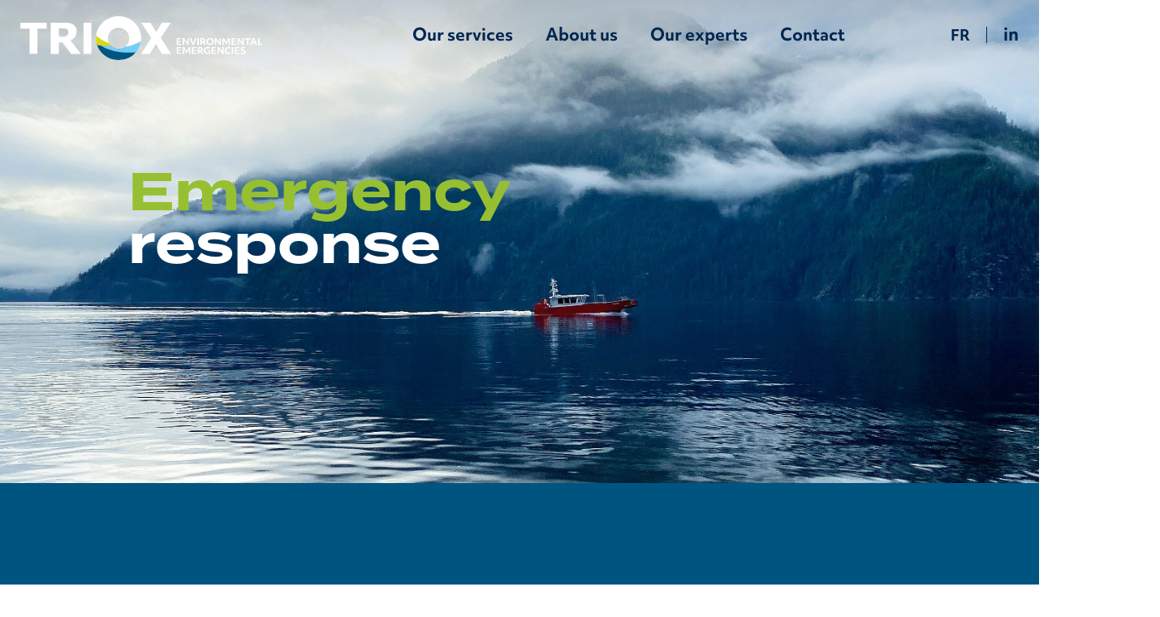

--- FILE ---
content_type: text/html; charset=UTF-8
request_url: https://triox.ca/our-services/emergency-response/
body_size: 23235
content:
<!doctype html>
<html lang="en-US">
<head>
<meta charset="UTF-8">
<meta name="viewport" content="width=device-width, initial-scale=1">
<link rel="profile" href="https://gmpg.org/xfn/11">
<meta name='robots' content='index, follow, max-image-preview:large, max-snippet:-1, max-video-preview:-1' />
<style>img:is([sizes="auto" i], [sizes^="auto," i]) { contain-intrinsic-size: 3000px 1500px }</style>
<link rel="alternate" hreflang="en" href="https://triox.ca/our-services/emergency-response/" />
<link rel="alternate" hreflang="fr" href="https://triox.ca/fr/nos-services/intervention-en-cas-durgence/" />
<link rel="alternate" hreflang="x-default" href="https://triox.ca/our-services/emergency-response/" />
<!-- This site is optimized with the Yoast SEO plugin v25.0 - https://yoast.com/wordpress/plugins/seo/ -->
<title>Emergency response - Triox</title>
<link rel="canonical" href="https://triox.ca/our-services/emergency-response/" />
<meta property="og:locale" content="en_US" />
<meta property="og:type" content="article" />
<meta property="og:title" content="Emergency response - Triox" />
<meta property="og:description" content="Emergency response emergency response. TRIOX has attended a wide array of incidents—each with its unique set of challenges. We respond to oil and chemical spills for both inland and marine environments. TRIOX has attended a wide array of incidents—each with its unique set of challenges. We respond to oil and chemical spills for both inland [&hellip;]" />
<meta property="og:url" content="https://triox.ca/our-services/emergency-response/" />
<meta property="og:site_name" content="Triox" />
<meta property="article:modified_time" content="2023-09-22T15:44:12+00:00" />
<meta property="og:image" content="https://triox.ca/wp-content/uploads/2023/05/Trace-209-1.svg" />
<meta name="twitter:card" content="summary_large_image" />
<meta name="twitter:label1" content="Est. reading time" />
<meta name="twitter:data1" content="2 minutes" />
<script type="application/ld+json" class="yoast-schema-graph">{"@context":"https://schema.org","@graph":[{"@type":"WebPage","@id":"https://triox.ca/our-services/emergency-response/","url":"https://triox.ca/our-services/emergency-response/","name":"Emergency response - Triox","isPartOf":{"@id":"https://triox.ca/#website"},"primaryImageOfPage":{"@id":"https://triox.ca/our-services/emergency-response/#primaryimage"},"image":{"@id":"https://triox.ca/our-services/emergency-response/#primaryimage"},"thumbnailUrl":"https://triox.ca/wp-content/uploads/2023/05/Trace-209-1.svg","datePublished":"2023-05-18T10:16:38+00:00","dateModified":"2023-09-22T15:44:12+00:00","breadcrumb":{"@id":"https://triox.ca/our-services/emergency-response/#breadcrumb"},"inLanguage":"en-US","potentialAction":[{"@type":"ReadAction","target":["https://triox.ca/our-services/emergency-response/"]}]},{"@type":"ImageObject","inLanguage":"en-US","@id":"https://triox.ca/our-services/emergency-response/#primaryimage","url":"https://triox.ca/wp-content/uploads/2023/05/Trace-209-1.svg","contentUrl":"https://triox.ca/wp-content/uploads/2023/05/Trace-209-1.svg","width":568,"height":551.571},{"@type":"BreadcrumbList","@id":"https://triox.ca/our-services/emergency-response/#breadcrumb","itemListElement":[{"@type":"ListItem","position":1,"name":"Home","item":"https://triox.ca/"},{"@type":"ListItem","position":2,"name":"Our services","item":"https://triox.ca/our-services/"},{"@type":"ListItem","position":3,"name":"Emergency response"}]},{"@type":"WebSite","@id":"https://triox.ca/#website","url":"https://triox.ca/","name":"Triox","description":"Environmental emergency preparedness &amp; response Triox","publisher":{"@id":"https://triox.ca/#organization"},"potentialAction":[{"@type":"SearchAction","target":{"@type":"EntryPoint","urlTemplate":"https://triox.ca/?s={search_term_string}"},"query-input":{"@type":"PropertyValueSpecification","valueRequired":true,"valueName":"search_term_string"}}],"inLanguage":"en-US"},{"@type":"Organization","@id":"https://triox.ca/#organization","name":"Triox","url":"https://triox.ca/","logo":{"@type":"ImageObject","inLanguage":"en-US","@id":"https://triox.ca/#/schema/logo/image/","url":"https://triox.ca/wp-content/uploads/2023/05/Logo_TRIOX.svg","contentUrl":"https://triox.ca/wp-content/uploads/2023/05/Logo_TRIOX.svg","width":307.901,"height":56.02,"caption":"Triox"},"image":{"@id":"https://triox.ca/#/schema/logo/image/"}}]}</script>
<!-- / Yoast SEO plugin. -->
<link rel="alternate" type="application/rss+xml" title="Triox &raquo; Feed" href="https://triox.ca/feed/" />
<link rel="stylesheet" type="text/css" href="https://use.typekit.net/lzy3fdi.css"><!-- <link rel='stylesheet' id='dashicons-css' href='https://triox.ca/wp-includes/css/dashicons.min.css?ver=6.8.2' media='all' /> -->
<!-- <link rel='stylesheet' id='menu-icons-extra-css' href='https://triox.ca/wp-content/plugins/menu-icons/css/extra.min.css?ver=0.13.17' media='all' /> -->
<!-- <link rel='stylesheet' id='premium-addons-css' href='https://triox.ca/wp-content/plugins/premium-addons-for-elementor/assets/frontend/min-css/premium-addons.min.css?ver=4.10.78' media='all' /> -->
<!-- <link rel='stylesheet' id='premium-pro-css' href='https://triox.ca/wp-content/plugins/premium-addons-pro/assets/frontend/min-css/premium-addons.min.css?ver=2.9.29' media='all' /> -->
<link rel="stylesheet" type="text/css" href="//triox.ca/wp-content/cache/wpfc-minified/kzvq0i0l/rnp2.css" media="all"/>
<style id='global-styles-inline-css'>
:root{--wp--preset--aspect-ratio--square: 1;--wp--preset--aspect-ratio--4-3: 4/3;--wp--preset--aspect-ratio--3-4: 3/4;--wp--preset--aspect-ratio--3-2: 3/2;--wp--preset--aspect-ratio--2-3: 2/3;--wp--preset--aspect-ratio--16-9: 16/9;--wp--preset--aspect-ratio--9-16: 9/16;--wp--preset--color--black: #000000;--wp--preset--color--cyan-bluish-gray: #abb8c3;--wp--preset--color--white: #ffffff;--wp--preset--color--pale-pink: #f78da7;--wp--preset--color--vivid-red: #cf2e2e;--wp--preset--color--luminous-vivid-orange: #ff6900;--wp--preset--color--luminous-vivid-amber: #fcb900;--wp--preset--color--light-green-cyan: #7bdcb5;--wp--preset--color--vivid-green-cyan: #00d084;--wp--preset--color--pale-cyan-blue: #8ed1fc;--wp--preset--color--vivid-cyan-blue: #0693e3;--wp--preset--color--vivid-purple: #9b51e0;--wp--preset--gradient--vivid-cyan-blue-to-vivid-purple: linear-gradient(135deg,rgba(6,147,227,1) 0%,rgb(155,81,224) 100%);--wp--preset--gradient--light-green-cyan-to-vivid-green-cyan: linear-gradient(135deg,rgb(122,220,180) 0%,rgb(0,208,130) 100%);--wp--preset--gradient--luminous-vivid-amber-to-luminous-vivid-orange: linear-gradient(135deg,rgba(252,185,0,1) 0%,rgba(255,105,0,1) 100%);--wp--preset--gradient--luminous-vivid-orange-to-vivid-red: linear-gradient(135deg,rgba(255,105,0,1) 0%,rgb(207,46,46) 100%);--wp--preset--gradient--very-light-gray-to-cyan-bluish-gray: linear-gradient(135deg,rgb(238,238,238) 0%,rgb(169,184,195) 100%);--wp--preset--gradient--cool-to-warm-spectrum: linear-gradient(135deg,rgb(74,234,220) 0%,rgb(151,120,209) 20%,rgb(207,42,186) 40%,rgb(238,44,130) 60%,rgb(251,105,98) 80%,rgb(254,248,76) 100%);--wp--preset--gradient--blush-light-purple: linear-gradient(135deg,rgb(255,206,236) 0%,rgb(152,150,240) 100%);--wp--preset--gradient--blush-bordeaux: linear-gradient(135deg,rgb(254,205,165) 0%,rgb(254,45,45) 50%,rgb(107,0,62) 100%);--wp--preset--gradient--luminous-dusk: linear-gradient(135deg,rgb(255,203,112) 0%,rgb(199,81,192) 50%,rgb(65,88,208) 100%);--wp--preset--gradient--pale-ocean: linear-gradient(135deg,rgb(255,245,203) 0%,rgb(182,227,212) 50%,rgb(51,167,181) 100%);--wp--preset--gradient--electric-grass: linear-gradient(135deg,rgb(202,248,128) 0%,rgb(113,206,126) 100%);--wp--preset--gradient--midnight: linear-gradient(135deg,rgb(2,3,129) 0%,rgb(40,116,252) 100%);--wp--preset--font-size--small: 13px;--wp--preset--font-size--medium: 20px;--wp--preset--font-size--large: 36px;--wp--preset--font-size--x-large: 42px;--wp--preset--spacing--20: 0.44rem;--wp--preset--spacing--30: 0.67rem;--wp--preset--spacing--40: 1rem;--wp--preset--spacing--50: 1.5rem;--wp--preset--spacing--60: 2.25rem;--wp--preset--spacing--70: 3.38rem;--wp--preset--spacing--80: 5.06rem;--wp--preset--shadow--natural: 6px 6px 9px rgba(0, 0, 0, 0.2);--wp--preset--shadow--deep: 12px 12px 50px rgba(0, 0, 0, 0.4);--wp--preset--shadow--sharp: 6px 6px 0px rgba(0, 0, 0, 0.2);--wp--preset--shadow--outlined: 6px 6px 0px -3px rgba(255, 255, 255, 1), 6px 6px rgba(0, 0, 0, 1);--wp--preset--shadow--crisp: 6px 6px 0px rgba(0, 0, 0, 1);}:root { --wp--style--global--content-size: 800px;--wp--style--global--wide-size: 1200px; }:where(body) { margin: 0; }.wp-site-blocks > .alignleft { float: left; margin-right: 2em; }.wp-site-blocks > .alignright { float: right; margin-left: 2em; }.wp-site-blocks > .aligncenter { justify-content: center; margin-left: auto; margin-right: auto; }:where(.wp-site-blocks) > * { margin-block-start: 24px; margin-block-end: 0; }:where(.wp-site-blocks) > :first-child { margin-block-start: 0; }:where(.wp-site-blocks) > :last-child { margin-block-end: 0; }:root { --wp--style--block-gap: 24px; }:root :where(.is-layout-flow) > :first-child{margin-block-start: 0;}:root :where(.is-layout-flow) > :last-child{margin-block-end: 0;}:root :where(.is-layout-flow) > *{margin-block-start: 24px;margin-block-end: 0;}:root :where(.is-layout-constrained) > :first-child{margin-block-start: 0;}:root :where(.is-layout-constrained) > :last-child{margin-block-end: 0;}:root :where(.is-layout-constrained) > *{margin-block-start: 24px;margin-block-end: 0;}:root :where(.is-layout-flex){gap: 24px;}:root :where(.is-layout-grid){gap: 24px;}.is-layout-flow > .alignleft{float: left;margin-inline-start: 0;margin-inline-end: 2em;}.is-layout-flow > .alignright{float: right;margin-inline-start: 2em;margin-inline-end: 0;}.is-layout-flow > .aligncenter{margin-left: auto !important;margin-right: auto !important;}.is-layout-constrained > .alignleft{float: left;margin-inline-start: 0;margin-inline-end: 2em;}.is-layout-constrained > .alignright{float: right;margin-inline-start: 2em;margin-inline-end: 0;}.is-layout-constrained > .aligncenter{margin-left: auto !important;margin-right: auto !important;}.is-layout-constrained > :where(:not(.alignleft):not(.alignright):not(.alignfull)){max-width: var(--wp--style--global--content-size);margin-left: auto !important;margin-right: auto !important;}.is-layout-constrained > .alignwide{max-width: var(--wp--style--global--wide-size);}body .is-layout-flex{display: flex;}.is-layout-flex{flex-wrap: wrap;align-items: center;}.is-layout-flex > :is(*, div){margin: 0;}body .is-layout-grid{display: grid;}.is-layout-grid > :is(*, div){margin: 0;}body{padding-top: 0px;padding-right: 0px;padding-bottom: 0px;padding-left: 0px;}a:where(:not(.wp-element-button)){text-decoration: underline;}:root :where(.wp-element-button, .wp-block-button__link){background-color: #32373c;border-width: 0;color: #fff;font-family: inherit;font-size: inherit;line-height: inherit;padding: calc(0.667em + 2px) calc(1.333em + 2px);text-decoration: none;}.has-black-color{color: var(--wp--preset--color--black) !important;}.has-cyan-bluish-gray-color{color: var(--wp--preset--color--cyan-bluish-gray) !important;}.has-white-color{color: var(--wp--preset--color--white) !important;}.has-pale-pink-color{color: var(--wp--preset--color--pale-pink) !important;}.has-vivid-red-color{color: var(--wp--preset--color--vivid-red) !important;}.has-luminous-vivid-orange-color{color: var(--wp--preset--color--luminous-vivid-orange) !important;}.has-luminous-vivid-amber-color{color: var(--wp--preset--color--luminous-vivid-amber) !important;}.has-light-green-cyan-color{color: var(--wp--preset--color--light-green-cyan) !important;}.has-vivid-green-cyan-color{color: var(--wp--preset--color--vivid-green-cyan) !important;}.has-pale-cyan-blue-color{color: var(--wp--preset--color--pale-cyan-blue) !important;}.has-vivid-cyan-blue-color{color: var(--wp--preset--color--vivid-cyan-blue) !important;}.has-vivid-purple-color{color: var(--wp--preset--color--vivid-purple) !important;}.has-black-background-color{background-color: var(--wp--preset--color--black) !important;}.has-cyan-bluish-gray-background-color{background-color: var(--wp--preset--color--cyan-bluish-gray) !important;}.has-white-background-color{background-color: var(--wp--preset--color--white) !important;}.has-pale-pink-background-color{background-color: var(--wp--preset--color--pale-pink) !important;}.has-vivid-red-background-color{background-color: var(--wp--preset--color--vivid-red) !important;}.has-luminous-vivid-orange-background-color{background-color: var(--wp--preset--color--luminous-vivid-orange) !important;}.has-luminous-vivid-amber-background-color{background-color: var(--wp--preset--color--luminous-vivid-amber) !important;}.has-light-green-cyan-background-color{background-color: var(--wp--preset--color--light-green-cyan) !important;}.has-vivid-green-cyan-background-color{background-color: var(--wp--preset--color--vivid-green-cyan) !important;}.has-pale-cyan-blue-background-color{background-color: var(--wp--preset--color--pale-cyan-blue) !important;}.has-vivid-cyan-blue-background-color{background-color: var(--wp--preset--color--vivid-cyan-blue) !important;}.has-vivid-purple-background-color{background-color: var(--wp--preset--color--vivid-purple) !important;}.has-black-border-color{border-color: var(--wp--preset--color--black) !important;}.has-cyan-bluish-gray-border-color{border-color: var(--wp--preset--color--cyan-bluish-gray) !important;}.has-white-border-color{border-color: var(--wp--preset--color--white) !important;}.has-pale-pink-border-color{border-color: var(--wp--preset--color--pale-pink) !important;}.has-vivid-red-border-color{border-color: var(--wp--preset--color--vivid-red) !important;}.has-luminous-vivid-orange-border-color{border-color: var(--wp--preset--color--luminous-vivid-orange) !important;}.has-luminous-vivid-amber-border-color{border-color: var(--wp--preset--color--luminous-vivid-amber) !important;}.has-light-green-cyan-border-color{border-color: var(--wp--preset--color--light-green-cyan) !important;}.has-vivid-green-cyan-border-color{border-color: var(--wp--preset--color--vivid-green-cyan) !important;}.has-pale-cyan-blue-border-color{border-color: var(--wp--preset--color--pale-cyan-blue) !important;}.has-vivid-cyan-blue-border-color{border-color: var(--wp--preset--color--vivid-cyan-blue) !important;}.has-vivid-purple-border-color{border-color: var(--wp--preset--color--vivid-purple) !important;}.has-vivid-cyan-blue-to-vivid-purple-gradient-background{background: var(--wp--preset--gradient--vivid-cyan-blue-to-vivid-purple) !important;}.has-light-green-cyan-to-vivid-green-cyan-gradient-background{background: var(--wp--preset--gradient--light-green-cyan-to-vivid-green-cyan) !important;}.has-luminous-vivid-amber-to-luminous-vivid-orange-gradient-background{background: var(--wp--preset--gradient--luminous-vivid-amber-to-luminous-vivid-orange) !important;}.has-luminous-vivid-orange-to-vivid-red-gradient-background{background: var(--wp--preset--gradient--luminous-vivid-orange-to-vivid-red) !important;}.has-very-light-gray-to-cyan-bluish-gray-gradient-background{background: var(--wp--preset--gradient--very-light-gray-to-cyan-bluish-gray) !important;}.has-cool-to-warm-spectrum-gradient-background{background: var(--wp--preset--gradient--cool-to-warm-spectrum) !important;}.has-blush-light-purple-gradient-background{background: var(--wp--preset--gradient--blush-light-purple) !important;}.has-blush-bordeaux-gradient-background{background: var(--wp--preset--gradient--blush-bordeaux) !important;}.has-luminous-dusk-gradient-background{background: var(--wp--preset--gradient--luminous-dusk) !important;}.has-pale-ocean-gradient-background{background: var(--wp--preset--gradient--pale-ocean) !important;}.has-electric-grass-gradient-background{background: var(--wp--preset--gradient--electric-grass) !important;}.has-midnight-gradient-background{background: var(--wp--preset--gradient--midnight) !important;}.has-small-font-size{font-size: var(--wp--preset--font-size--small) !important;}.has-medium-font-size{font-size: var(--wp--preset--font-size--medium) !important;}.has-large-font-size{font-size: var(--wp--preset--font-size--large) !important;}.has-x-large-font-size{font-size: var(--wp--preset--font-size--x-large) !important;}
:root :where(.wp-block-pullquote){font-size: 1.5em;line-height: 1.6;}
</style>
<!-- <link rel='stylesheet' id='wpml-blocks-css' href='https://triox.ca/wp-content/plugins/sitepress-multilingual-cms/dist/css/blocks/styles.css?ver=4.6.15' media='all' /> -->
<!-- <link rel='stylesheet' id='sbttb-fonts-css' href='https://triox.ca/wp-content/plugins/smooth-back-to-top-button/assets/css/sbttb-fonts.css?ver=1.1.15' media='all' /> -->
<!-- <link rel='stylesheet' id='sbttb-style-css' href='https://triox.ca/wp-content/plugins/smooth-back-to-top-button/assets/css/smooth-back-to-top-button.css?ver=1.1.15' media='all' /> -->
<!-- <link rel='stylesheet' id='wpml-legacy-horizontal-list-0-css' href='https://triox.ca/wp-content/plugins/sitepress-multilingual-cms/templates/language-switchers/legacy-list-horizontal/style.min.css?ver=1' media='all' /> -->
<!-- <link rel='stylesheet' id='wpml-menu-item-0-css' href='https://triox.ca/wp-content/plugins/sitepress-multilingual-cms/templates/language-switchers/menu-item/style.min.css?ver=1' media='all' /> -->
<!-- <link rel='stylesheet' id='pa-admin-bar-css' href='https://triox.ca/wp-content/plugins/premium-addons-for-elementor/admin/assets/css/admin-bar.css?ver=4.10.78' media='all' /> -->
<!-- <link rel='stylesheet' id='qi-addons-for-elementor-premium-helper-parts-style-css' href='https://triox.ca/wp-content/plugins/qi-addons-for-elementor-premium/assets/css/helper-parts.min.css?ver=6.8.2' media='all' /> -->
<!-- <link rel='stylesheet' id='qi-addons-for-elementor-style-css' href='https://triox.ca/wp-content/plugins/qi-addons-for-elementor/assets/css/main.min.css?ver=1.8.3' media='all' /> -->
<!-- <link rel='stylesheet' id='qi-addons-for-elementor-premium-style-css' href='https://triox.ca/wp-content/plugins/qi-addons-for-elementor-premium/assets/css/main.min.css?ver=6.8.2' media='all' /> -->
<!-- <link rel='stylesheet' id='qi-addons-for-elementor-grid-style-css' href='https://triox.ca/wp-content/plugins/qi-addons-for-elementor/assets/css/grid.min.css?ver=1.8.3' media='all' /> -->
<!-- <link rel='stylesheet' id='qi-addons-for-elementor-helper-parts-style-css' href='https://triox.ca/wp-content/plugins/qi-addons-for-elementor/assets/css/helper-parts.min.css?ver=1.8.3' media='all' /> -->
<!-- <link rel='stylesheet' id='swiper-css' href='https://triox.ca/wp-content/plugins/qi-addons-for-elementor/assets/plugins/swiper/8.4.5/swiper.min.css?ver=6.8.2' media='all' /> -->
<!-- <link rel='stylesheet' id='qode-essential-addons-style-css' href='https://triox.ca/wp-content/plugins/qode-essential-addons/assets/css/main.min.css?ver=1.6.5' media='all' /> -->
<!-- <link rel='stylesheet' id='qode-essential-addons-theme-style-css' href='https://triox.ca/wp-content/plugins/qode-essential-addons/assets/css/grid.min.css?ver=1.6.5' media='all' /> -->
<!-- <link rel='stylesheet' id='qode-essential-addons-premium-style-css' href='https://triox.ca/wp-content/plugins/qode-essential-addons-premium/assets/css/main.min.css?ver=6.8.2' media='all' /> -->
<!-- <link rel='stylesheet' id='hello-elementor-css' href='https://triox.ca/wp-content/themes/hello-elementor/style.min.css?ver=3.2.1' media='all' /> -->
<!-- <link rel='stylesheet' id='hello-elementor-theme-style-css' href='https://triox.ca/wp-content/themes/hello-elementor/theme.min.css?ver=3.2.1' media='all' /> -->
<!-- <link rel='stylesheet' id='hello-elementor-header-footer-css' href='https://triox.ca/wp-content/themes/hello-elementor/header-footer.min.css?ver=3.2.1' media='all' /> -->
<!-- <link rel='stylesheet' id='elementor-frontend-css' href='https://triox.ca/wp-content/uploads/elementor/css/custom-frontend.min.css?ver=1754402140' media='all' /> -->
<link rel="stylesheet" type="text/css" href="//triox.ca/wp-content/cache/wpfc-minified/2esx36x/840zd.css" media="all"/>
<link rel='stylesheet' id='elementor-post-5-css' href='https://triox.ca/wp-content/uploads/elementor/css/post-5.css?ver=1754402140' media='all' />
<!-- <link rel='stylesheet' id='widget-image-css' href='https://triox.ca/wp-content/plugins/elementor/assets/css/widget-image.min.css?ver=3.27.0' media='all' /> -->
<!-- <link rel='stylesheet' id='widget-nav-menu-css' href='https://triox.ca/wp-content/uploads/elementor/css/custom-pro-widget-nav-menu.min.css?ver=1754402140' media='all' /> -->
<!-- <link rel='stylesheet' id='e-animation-fadeInUp-css' href='https://triox.ca/wp-content/plugins/elementor/assets/lib/animations/styles/fadeInUp.min.css?ver=3.27.0' media='all' /> -->
<!-- <link rel='stylesheet' id='widget-heading-css' href='https://triox.ca/wp-content/plugins/elementor/assets/css/widget-heading.min.css?ver=3.27.0' media='all' /> -->
<!-- <link rel='stylesheet' id='widget-spacer-css' href='https://triox.ca/wp-content/plugins/elementor/assets/css/widget-spacer.min.css?ver=3.27.0' media='all' /> -->
<!-- <link rel='stylesheet' id='widget-icon-list-css' href='https://triox.ca/wp-content/uploads/elementor/css/custom-widget-icon-list.min.css?ver=1754402140' media='all' /> -->
<!-- <link rel='stylesheet' id='qode-essential-addons-elementor-css' href='https://triox.ca/wp-content/plugins/qode-essential-addons/inc/plugins/elementor/assets/css/elementor.min.css?ver=6.8.2' media='all' /> -->
<!-- <link rel='stylesheet' id='qode-essential-addons-premium-elementor-css' href='https://triox.ca/wp-content/plugins/qode-essential-addons-premium/inc/plugins/elementor/assets/css/elementor.min.css?ver=6.8.2' media='all' /> -->
<!-- <link rel='stylesheet' id='elementor-icons-css' href='https://triox.ca/wp-content/plugins/elementor/assets/lib/eicons/css/elementor-icons.min.css?ver=5.35.0' media='all' /> -->
<!-- <link rel='stylesheet' id='uael-frontend-css' href='https://triox.ca/wp-content/plugins/ultimate-elementor/assets/min-css/uael-frontend.min.css?ver=1.37.5' media='all' /> -->
<!-- <link rel='stylesheet' id='uael-teammember-social-icons-css' href='https://triox.ca/wp-content/plugins/elementor/assets/css/widget-social-icons.min.css?ver=3.24.0' media='all' /> -->
<!-- <link rel='stylesheet' id='uael-social-share-icons-brands-css' href='https://triox.ca/wp-content/plugins/elementor/assets/lib/font-awesome/css/brands.css?ver=5.15.3' media='all' /> -->
<!-- <link rel='stylesheet' id='uael-social-share-icons-fontawesome-css' href='https://triox.ca/wp-content/plugins/elementor/assets/lib/font-awesome/css/fontawesome.css?ver=5.15.3' media='all' /> -->
<!-- <link rel='stylesheet' id='uael-nav-menu-icons-css' href='https://triox.ca/wp-content/plugins/elementor/assets/lib/font-awesome/css/solid.css?ver=5.15.3' media='all' /> -->
<!-- <link rel='stylesheet' id='e-motion-fx-css' href='https://triox.ca/wp-content/plugins/elementor-pro/assets/css/modules/motion-fx.min.css?ver=3.27.0' media='all' /> -->
<!-- <link rel='stylesheet' id='elementor-icons-shared-0-css' href='https://triox.ca/wp-content/plugins/elementor/assets/lib/font-awesome/css/fontawesome.min.css?ver=5.15.3' media='all' /> -->
<!-- <link rel='stylesheet' id='elementor-icons-fa-brands-css' href='https://triox.ca/wp-content/plugins/elementor/assets/lib/font-awesome/css/brands.min.css?ver=5.15.3' media='all' /> -->
<!-- <link rel='stylesheet' id='elementor-icons-fa-solid-css' href='https://triox.ca/wp-content/plugins/elementor/assets/lib/font-awesome/css/solid.min.css?ver=5.15.3' media='all' /> -->
<!-- <link rel='stylesheet' id='elementor-icons-fa-regular-css' href='https://triox.ca/wp-content/plugins/elementor/assets/lib/font-awesome/css/regular.min.css?ver=5.15.3' media='all' /> -->
<!-- <link rel='stylesheet' id='e-swiper-css' href='https://triox.ca/wp-content/plugins/elementor/assets/css/conditionals/e-swiper.min.css?ver=3.27.0' media='all' /> -->
<!-- <link rel='stylesheet' id='widget-image-carousel-css' href='https://triox.ca/wp-content/plugins/elementor/assets/css/widget-image-carousel.min.css?ver=3.27.0' media='all' /> -->
<!-- <link rel='stylesheet' id='e-animation-slideInUp-css' href='https://triox.ca/wp-content/plugins/elementor/assets/lib/animations/styles/slideInUp.min.css?ver=3.27.0' media='all' /> -->
<link rel="stylesheet" type="text/css" href="//triox.ca/wp-content/cache/wpfc-minified/kohyrfi1/8754m.css" media="all"/>
<link rel='stylesheet' id='elementor-post-25-css' href='https://triox.ca/wp-content/uploads/elementor/css/post-25.css?ver=1754427040' media='all' />
<link rel='stylesheet' id='elementor-post-15-css' href='https://triox.ca/wp-content/uploads/elementor/css/post-15.css?ver=1754402141' media='all' />
<link rel='stylesheet' id='elementor-post-208-css' href='https://triox.ca/wp-content/uploads/elementor/css/post-208.css?ver=1754402142' media='all' />
<link rel='stylesheet' id='hello-elementor-child-style-css' href='https://triox.ca/wp-content/themes/hello-theme-child-master/style.css?ver=1.0.0' media='all' />
<link rel='stylesheet' id='google-fonts-1-css' href='https://fonts.googleapis.com/css?family=Roboto%3A100%2C100italic%2C200%2C200italic%2C300%2C300italic%2C400%2C400italic%2C500%2C500italic%2C600%2C600italic%2C700%2C700italic%2C800%2C800italic%2C900%2C900italic&#038;display=swap&#038;ver=6.8.2' media='all' />
<!-- <link rel='stylesheet' id='wpml-flags-menu-styles-css' href='https://triox.ca/wp-content/plugins/wpml-flag-in-menu-extended/css/style.css?ver=6.8.2' media='all' /> -->
<link rel="stylesheet" type="text/css" href="//triox.ca/wp-content/cache/wpfc-minified/e6i1tfe/840zd.css" media="all"/>
<link rel="preconnect" href="https://fonts.gstatic.com/" crossorigin><script src='//triox.ca/wp-content/cache/wpfc-minified/foj6h9lb/840zd.js' type="text/javascript"></script>
<!-- <script src="https://triox.ca/wp-includes/js/jquery/jquery.min.js?ver=3.7.1" id="jquery-core-js"></script> -->
<!-- <script src="https://triox.ca/wp-includes/js/jquery/jquery-migrate.min.js?ver=3.4.1" id="jquery-migrate-js"></script> -->
<script id="wpml-cookie-js-extra">
var wpml_cookies = {"wp-wpml_current_language":{"value":"en","expires":1,"path":"\/"}};
var wpml_cookies = {"wp-wpml_current_language":{"value":"en","expires":1,"path":"\/"}};
</script>
<script src='//triox.ca/wp-content/cache/wpfc-minified/k12bj2v6/840zd.js' type="text/javascript"></script>
<!-- <script src="https://triox.ca/wp-content/plugins/sitepress-multilingual-cms/res/js/cookies/language-cookie.js?ver=4.6.15" id="wpml-cookie-js" defer data-wp-strategy="defer"></script> -->
<link rel="https://api.w.org/" href="https://triox.ca/wp-json/" /><link rel="alternate" title="JSON" type="application/json" href="https://triox.ca/wp-json/wp/v2/pages/25" /><link rel="EditURI" type="application/rsd+xml" title="RSD" href="https://triox.ca/xmlrpc.php?rsd" />
<meta name="generator" content="WordPress 6.8.2" />
<link rel='shortlink' href='https://triox.ca/?p=25' />
<link rel="alternate" title="oEmbed (JSON)" type="application/json+oembed" href="https://triox.ca/wp-json/oembed/1.0/embed?url=https%3A%2F%2Ftriox.ca%2Four-services%2Femergency-response%2F" />
<link rel="alternate" title="oEmbed (XML)" type="text/xml+oembed" href="https://triox.ca/wp-json/oembed/1.0/embed?url=https%3A%2F%2Ftriox.ca%2Four-services%2Femergency-response%2F&#038;format=xml" />
<meta name="generator" content="WPML ver:4.6.15 stt:1,4;" />
<!-- start Simple Custom CSS and JS -->
<style>
/* Add your CSS code here.
For example:
.example {
color: red;
}
For brushing up on your CSS knowledge, check out http://www.w3schools.com/css/css_syntax.asp
End of comment */ 
@keyframes fadeIn {
0% { opacity: 0; }
100% { opacity: 1; }
}
@keyframes fadeOut {
0% { opacity: 1; }
100% { opacity: 0; }
}
#header-2 {
/* 	opacity: 0;
position: absolute; 
width: 100%;   
top: -125px;*/
display: none;
z-index: 9;
width:100%;
}
.sticky-background {	
position: fixed;
top:0;
}
#header-2.fadein-sticky-background {
opacity: 1;
animation: fadeIn 1s;
position: fixed;
top:0;
}
#header-2.fadeout-sticky-background {
animation: fadeOut 1s;
position: fixed;
top:0;
}
#header-1 ul li:last-child a,
#header-2 ul li:last-child a{
padding-right: 0;
}
.lang-menu {
flex:1;
}</style>
<!-- end Simple Custom CSS and JS -->
<!-- start Simple Custom CSS and JS -->
<script>
/* Default comment here */
// jQuery(document).ready(function($) {
//     let lastScrollTop = 0;
// 	var smallScreen = window.matchMedia("(max-width: 600px)")
// 	stickMenu(smallScreen) // Call listener function at run time
// 	smallScreen.addListener(stickMenu, 'change') // Attach listener function on state changes
//     function stickMenu(smallScreen) {
// 			if(!smallScreen.matches) {
// 				$(window).on('scroll', function() {
// 						if(window.pageYOffset === $('#header-2')[0].offsetTop) {
// 							$('#header-2').removeClass('fadeout-sticky-background fadein-sticky-background');
// 						}else{
// 							if (scrollDir() === 'scrollDown') {
// 								$('#header-2').addClass('fadeout-sticky-background').removeClass('fadein-sticky-background');
// 							} else {
// 								$('#header-2').removeClass('fadeout-sticky-background').addClass('fadein-sticky-background');
// 							}}
// 				});
// 			} else {
// 				$('#header-2').css('position', 'absolute');
// 			}
//     }
//     function scrollDir() {
//         const scroll = $(window).scrollTop();
//         if (scroll > lastScrollTop) {
//             lastScrollTop = scroll;
//             return 'scrollDown';
//         } else {
//             lastScrollTop = scroll;
//             return 'scrollUp';
//         }
//     }
// });
/* Default comment here */
jQuery(document).ready(function($) {
let lastScrollTop = 0;
var smallScreen = window.matchMedia("(max-width: 600px)")
stickMenu(smallScreen) // Call listener function at run time
smallScreen.addListener(stickMenu, 'change') // Attach listener function on state changes
function stickMenu(smallScreen) {
if(!smallScreen.matches) {
$(window).on('scroll', function() {
if(window.pageYOffset === $('#header-2')[0].offsetTop) {
$('#header-2').fadeOut(250);
}else{
if (scrollDir() === 'scrollDown') {
$('#header-2').fadeOut(250);
} else {
$('#header-2').fadeIn(250).addClass('sticky-background');
}}
});
} else {
$('#hide-header').css('position', 'absolute');
}
//         }
}
function scrollDir() {
const scroll = $(window).scrollTop();
if (scroll > lastScrollTop) {
lastScrollTop = scroll;
return 'scrollDown';
} else {
lastScrollTop = scroll;
return 'scrollUp';
}
}
});
</script>
<!-- end Simple Custom CSS and JS -->
<style type="text/css">
.progress-wrap {
bottom: 50px;
height: 46px;
width: 46px;
border-radius: 46px;
background-color: #005580;
box-shadow: inset 0 0 0 5px #96c032;
}
.progress-wrap.btn-left-side {
left: 50px;
}
.progress-wrap.btn-right-side {
right: 50px;
}
.progress-wrap::after {
width: 46px;
height: 46px;
color: #ffffff;
font-size: 24px;
content: '\e90c';
line-height: 46px;
}
.progress-wrap:hover::after {
color: #ffffff;
}
.progress-wrap svg.progress-circle path {
stroke: #005580;
stroke-width: 4px;
}
</style>
<style type="text/css" id="branda-admin-bar-logo">
body #wpadminbar #wp-admin-bar-wp-logo > .ab-item {
-webkit-mask-image: url(https://triox.ca/wp-content/uploads/2023/05/cercle-couleur.svg);
-webkit-mask-repeat: no-repeat;
-webkit-mask-position: 50%;
-webkit-mask-size: 80%;
mask-image: url(https://triox.ca/wp-content/uploads/2023/05/cercle-couleur.svg);
mask-repeat: no-repeat;
mask-position: 50%;
mask-size: 80%;
background-color: #a0a5aa;
}
body #wpadminbar #wp-admin-bar-wp-logo > .ab-item:focus {
background-color: #00a0d2;
}
body #wpadminbar #wp-admin-bar-wp-logo > .ab-item .ab-icon:before {
content: " ";
}
</style>
<meta name="generator" content="Elementor 3.27.0; features: additional_custom_breakpoints; settings: css_print_method-external, google_font-enabled, font_display-swap">
<!-- Google tag (gtag.js) --> <script async src="https://www.googletagmanager.com/gtag/js?id=G-PPS01L2TZ5"></script> <script> window.dataLayer = window.dataLayer || []; function gtag(){dataLayer.push(arguments);} gtag('js', new Date()); gtag('config', 'G-PPS01L2TZ5'); </script>
<style>
.e-con.e-parent:nth-of-type(n+4):not(.e-lazyloaded):not(.e-no-lazyload),
.e-con.e-parent:nth-of-type(n+4):not(.e-lazyloaded):not(.e-no-lazyload) * {
background-image: none !important;
}
@media screen and (max-height: 1024px) {
.e-con.e-parent:nth-of-type(n+3):not(.e-lazyloaded):not(.e-no-lazyload),
.e-con.e-parent:nth-of-type(n+3):not(.e-lazyloaded):not(.e-no-lazyload) * {
background-image: none !important;
}
}
@media screen and (max-height: 640px) {
.e-con.e-parent:nth-of-type(n+2):not(.e-lazyloaded):not(.e-no-lazyload),
.e-con.e-parent:nth-of-type(n+2):not(.e-lazyloaded):not(.e-no-lazyload) * {
background-image: none !important;
}
}
</style>
<link rel="icon" href="https://triox.ca/wp-content/uploads/2023/05/cropped-favicon-32x32-1.png" sizes="32x32" />
<link rel="icon" href="https://triox.ca/wp-content/uploads/2023/05/cropped-favicon-32x32-1.png" sizes="192x192" />
<link rel="apple-touch-icon" href="https://triox.ca/wp-content/uploads/2023/05/cropped-favicon-32x32-1.png" />
<meta name="msapplication-TileImage" content="https://triox.ca/wp-content/uploads/2023/05/cropped-favicon-32x32-1.png" />
<style id="wp-custom-css">
.representative-project {
padding-left: 81px;
}
.representative-project-2 {
margin-left: -103px!important;
}
.elementor-25 .elementor-element.elementor-element-10d61ca > .elementor-container {
max-width: 1807px;
}
img.wpml_flags {
display: none;
}
.wpml_flags_name {
padding-left: 0px;
color: var(--e-global-color-primary );
fill: var(--e-global-color-primary );
font-weight: 700;
font-family: "objektiv-mk3", Sans-serif;
font-size: 19px;
font-weight: 700;
}
li.menu-item.menu-item-type-post_type.menu-item-object-page.wpml_flags.last {
display: none;
}
li.menu-item.wpml-ls-slot-16.wpml-ls-item.wpml-ls-item-en.wpml-ls-menu-item.wpml-ls-first-item.wpml-ls-last-item.menu-item-type-wpml_ls_menu_item.menu-item-object-wpml_ls_menu_item.menu-item-wpml-ls-16-en {
display: none;
}
div#footer-link-reach a:hover {
color: #96C032!important;
}
li.menu-item.wpml-ls-slot-16.wpml-ls-item.wpml-ls-item-fr.wpml-ls-menu-item.wpml-ls-first-item.wpml-ls-last-item.menu-item-type-wpml_ls_menu_item.menu-item-object-wpml_ls_menu_item.menu-item-wpml-ls-16-fr {
display: none;
}
ul.slick-dots {
padding-top: 40px!important;
}
.premium-hscroll-wrap:not(.premium-hscroll-responsive) .premium-hscroll-scroller-wrap .premium-hscroll-temp {
padding-left: 15px;
padding-right: 15px;
}
.elementor-1937 .elementor-element.elementor-element-7ccfb57 .elementor-nav-menu--dropdown {
border: 1px solid #FFFFFF75;
}
.elementor-1937 .elementor-element.elementor-element-f65c7a4 .elementor-nav-menu--main > .elementor-nav-menu > li > .elementor-nav-menu--dropdown, .elementor-1937 .elementor-element.elementor-element-f65c7a4 .elementor-nav-menu__container.elementor-nav-menu--dropdown {
border: 1px solid #FFFFFF75;
}
.elementor-15 .elementor-element.elementor-element-7ccfb57 .elementor-nav-menu--main > .elementor-nav-menu > li > .elementor-nav-menu--dropdown, .elementor-15 .elementor-element.elementor-element-7ccfb57 .elementor-nav-menu__container.elementor-nav-menu--dropdown {
border: 1px solid #FFFFFF75;
}
.elementor-15 .elementor-element.elementor-element-f65c7a4 .elementor-nav-menu--main > .elementor-nav-menu > li > .elementor-nav-menu--dropdown, .elementor-15 .elementor-element.elementor-element-f65c7a4 .elementor-nav-menu__container.elementor-nav-menu--dropdown {
border: 1px solid #FFFFFF75;
}
#header-2 {
border-bottom: 1px solid #FFFFFF75;
}
section#header-1 {
border-bottom: 1px solid transparent;
}
section#header-1:hover {
border-bottom: 1px solid #FFFFFF75;
}
/* section#header-2 {
width: 100%!important;
} */
/*--- Lottie Start ---*/
@media (min-width: 1921px) {
div#lottie-row {
opacity: 0;
}
}
div#title-top {
margin-left: -2%;
}
div#lottie-row {
margin-left: -7%;
}
div#img-top {
padding-left: 7%;
}
.elementor-element.elementor-element-b47eaf6.animated-slow.elementor-widget.elementor-widget-image.animated.fadeInUp {
margin-left: -33%;
}
@media (max-width: 1440px) {
div#lottie-row {
margin-left: 5px;
}
div#img-top {
padding-left: 0%;
}
div#title-top {
margin-left: 7%;
}
}
@media (max-width: 1201px) {
div#title-top {
margin-left: 2%;
}
div#lottie-row {
margin-left: 20px;
}
div#img-top {
padding-left: 2%;
}
}	
@media (max-width: 1024px) {
div#title-top {
margin-left: 6%;
}
li.menu-item.wpml-ls-slot-16.wpml-ls-item.wpml-ls-item-fr.wpml-ls-menu-item.wpml-ls-first-item.wpml-ls-last-item.menu-item-type-wpml_ls_menu_item.menu-item-object-wpml_ls_menu_item.menu-item-wpml-ls-16-fr {
display: block!important;
}
}	
@media (max-width: 767px) {
div#lottie-row {
margin-left: 0px;
}
}	
span.sub-arrow {
display: block!important;
}
}
/*--- Lottie End ---*/
/*--- Header Start ---*/
.elementor-146 .elementor-element.elementor-element-c9f2d7d {
z-index: 1!important;
}
.elementor-15 .elementor-element.elementor-element-6c60776:not(.elementor-motion-effects-element-type-background), .elementor-15 .elementor-element.elementor-element-6c60776 > .elementor-motion-effects-container > .elementor-motion-effects-layer {
background-color: rgb(150 192 50 / 85%);
}
li.menu-item.menu-item-type-custom.menu-item-object-custom.menu-item-177 a {
margin-top: -3px;
}
li.menu-item.menu-item-type-custom.menu-item-object-custom.menu-item-177 a {
font-size: 21px!important;
}
i.wpmi-icon:not(.wpmi-label-1).wpmi-position-before {
margin-right: 0.2em;
}
a.elementor-sub-item  {
padding-left: 10px!important;
padding-right: 60px!important;
}
span.sub-arrow {
display: none!important;
}
/*--- Header End ---*/
/*--- Home Start---*/
span.color-green {
color: #96C032;
}
span.color-white {
color: #fff;
}
/*--- Home End ---*/
/*--- Footer Start---*/
.phone-cell-footer span {
text-align: right!important;
}
.elementor-button-icon svg {
width: 3em;
height: auto;
margin-top: 5px;
margin-left: -10px;
}
.phone-cell-footer a {
color: #00264F;
font-weight: 700;
}
.phone-cell-footer a:hover {
color: #96C032;
}
.phone-cell-footer span {
color: #00264F;
font-weight: 700;
}
#qodef-back-to-top .qodef-back-to-top-icon {
display: none!important;
}
/*--- Footer End ---*/
/* Slide In From The Top Option  */
/* .header-2 {
transform: translatey(-80px);
-moz-transition: all .3s ease!important;
-webkit-transition: all .3s ease!important;
transition: all .3s ease!important;
}
.elementor-sticky--effects.header-2  {
height: auto!important;
transform: translatey(0px);
}
.elementor-sticky--effects.header-1 {
display: none!important;
} */
/* End Of Slide In From The Top Option */
/* Fade In Option */
/* Kam 26 mai 2023 */
/*.header-2 {
opacity: 0;
-moz-transition: opacity .25s ease-out!important;
-webkit-transition: opacity .25s ease-out!important;
transition: opacity .25s ease-out!important;
}
.elementor-sticky--effects.header-2  {
opacity: 1!important;
} */
/* End Of Fade In Option */
/*--- General Start ---*/
.elementor-pagination-position-outside .swiper-container {
padding-bottom: 90px;
}
body {
overflow-x: hidden;
}
a {
-webkit-transition: all .3s ease-out;
-moz-transition: all .3s ease-out;
-o-transition: all .3s ease-out;
-ms-transition: all .3s ease-out;
transition: all .3s ease-out;
}
.n-wp {white-space:nowrap;}
/*--- General End ---*/
/*--- Form Start ---*/
input[type=date], input[type=email], input[type=number], input[type=password], input[type=search], input[type=tel], input[type=text], input[type=url], select, textarea {
width: 100%;
border: 1px solid #666;
border-radius: 3px;
padding: 0.5rem 0rem;
transition: all .3s;
}
.elementor-field-textual {
padding: 5px 0px;
}
/*--- Form End ---*/
/*--- Slider Experts Start ---*/
.elementor-26 .elementor-element.elementor-element-a84efe3 .premium-carousel-dots-below ul.slick-dots {
bottom: 0em;
margin-top: 50px;
}
/*--- Slider Experts End ---*/
@media (max-width: 1440px){
img.attachment-full.size-full.wp-image-230 {
margin-left: -25px;
}
}
@media (max-width: 1366px){
.elementor-19 .elementor-element.elementor-element-867f9d7 {
padding: 35px 0px 592px 0px;
}
}
@media (max-width: 1024px) {
li.menu-item.menu-item-type-post_type.menu-item-object-page.wpml_flags.last {
display: Block!important;
margin-left: -25px;
}
/*	.elementor-1937 .elementor-element.elementor-element-7ccfb57 .elementor-nav-menu--main > .elementor-nav-menu > li > .elementor-nav-menu--dropdown, .elementor-1937 .elementor-element.elementor-element-7ccfb57 .elementor-nav-menu__container.elementor-nav-menu--dropdown {
margin-top: 47px !important;
}*/
span.sub-arrow {
display: block!important;
}
.elementor-19 .elementor-element.elementor-element-867f9d7 {
padding: 35px 0px 300px 0px;
}
div#lottie-row {
margin-left: -4px;
}
li.menu-item.wpml-ls-slot-16.wpml-ls-item.wpml-ls-item-fr.wpml-ls-menu-item.wpml-ls-first-item.wpml-ls-last-item.menu-item-type-wpml_ls_menu_item.menu-item-object-wpml_ls_menu_item.menu-item-wpml-ls-16-fr {
margin-left: -40px;
}
li.menu-item.menu-item-type-post_type.menu-item-object-page.menu-item-55 {
margin-left: -5px;
}
}
@media (max-width: 768px) {
img.attachment-full.size-full.wp-image-4012 {
max-width: 210%;
}
.elementor-19 .elementor-element.elementor-element-81ecc1f {
padding: 150px 10px 125px 0px;
}
img.attachment-full.size-full.wp-image-487 {
opacity: 1;
}
}
@media (max-width: 767px) {
.elementor-19 .elementor-element.elementor-element-81ecc1f {
padding: 150px 10px 430px 0px;
}
.elementor-element.elementor-element-f7cd5c3.elementor-widget.elementor-widget-image.animated.fadeInUp {
margin-left: -20px;
}
.elementor-19 .elementor-element.elementor-element-867f9d7 {
padding: 35px 0px 40px 0px;
}
}
@media (max-width: 600px) {
/*	.elementor-1937 .elementor-element.elementor-element-7ccfb57 .elementor-nav-menu--main > .elementor-nav-menu > li > .elementor-nav-menu--dropdown, .elementor-1937 .elementor-element.elementor-element-7ccfb57 .elementor-nav-menu__container.elementor-nav-menu--dropdown {
margin-top: 23px !important;
}*/
.elementor-28 .elementor-element.elementor-element-e8742a0 {
white-space: nowrap;
opacity: 0;
}
.elementor-element.elementor-element-9e05068.elementor-widget.elementor-widget-image.elementor-motion-effects-parent {
opacity: 0;
}
}
@media (max-width: 599px) {
.elementor-2 .elementor-element.elementor-element-d0033cc {
width: 100%;
text-align: center;
}
li.menu-item.menu-item-type-custom.menu-item-object-custom.menu-item-177 {
display: none;
}
.elementor-19 .elementor-element.elementor-element-81ecc1f {
padding: 150px 10px 350px 0px;
}
.elementor-nav-menu--layout-horizontal .elementor-nav-menu > li:not(:last-child)::after {
display: none;
}
img.attachment-full.size-full.wp-image-4012 {
max-width: 235%;
}
.elementor-element.elementor-element-f7cd5c3.elementor-widget.elementor-widget-image.animated.fadeInUp {
margin-left: -10px;
}
}
@media (max-width: 480px) {
.elementor-3893 .elementor-element.elementor-element-0aa81d2:not(.elementor-motion-effects-element-type-background), .elementor-3893 .elementor-element.elementor-element-0aa81d2 > .elementor-motion-effects-container > .elementor-motion-effects-layer {
background-position: -320px 61px;
}
.elementor-25 .elementor-element.elementor-element-0aa81d2:not(.elementor-motion-effects-element-type-background), .elementor-25 .elementor-element.elementor-element-0aa81d2 > .elementor-motion-effects-container > .elementor-motion-effects-layer{
background-position: -320px 61px;
}
.elementor-15 .elementor-element.elementor-element-7ccfb57 .elementor-nav-menu--main > .elementor-nav-menu > li > .elementor-nav-menu--dropdown, .elementor-15 .elementor-element.elementor-element-7ccfb57 .elementor-nav-menu__container.elementor-nav-menu--dropdown {
margin-top: 22px !important;
}
.elementor-19 .elementor-element.elementor-element-81ecc1f {
padding: 150px 10px 295px 0px;
}
}
@media (max-width: 425px) {
img.attachment-full.size-full.wp-image-230 {
margin-left: 3px;
}
}		</style>
</head>
<body class="wp-singular page-template-default page page-id-25 page-child parent-pageid-20 wp-custom-logo wp-embed-responsive wp-theme-hello-elementor wp-child-theme-hello-theme-child-master qi-addons-for-elementor-premium-1.5 qodef-qi--no-touch qi-addons-for-elementor-1.8.3 qodef-back-to-top--enabled  qode-essential-addons-1.6.5 qode-essential-addons-premium-1.0.3 elementor-default elementor-kit-5 elementor-page elementor-page-25">
<a class="skip-link screen-reader-text" href="#content">Skip to content</a>
<header data-elementor-type="header" data-elementor-id="15" class="elementor elementor-15 elementor-location-header" data-elementor-post-type="elementor_library">
<section class="elementor-section elementor-top-section elementor-element elementor-element-a9462aa header-1 animated-fast elementor-section-full_width elementor-section-height-default elementor-section-height-default qodef-elementor-content-no" data-id="a9462aa" data-element_type="section" id="header-1" data-settings="{&quot;background_background&quot;:&quot;classic&quot;,&quot;animation&quot;:&quot;none&quot;}">
<div class="elementor-container elementor-column-gap-default">
<div class="elementor-column elementor-col-33 elementor-top-column elementor-element elementor-element-7d99dd9 qodef-sticky-column--no" data-id="7d99dd9" data-element_type="column">
<div class="elementor-widget-wrap elementor-element-populated">
<div class="elementor-element elementor-element-79e5d55 elementor-widget elementor-widget-image" data-id="79e5d55" data-element_type="widget" data-widget_type="image.default">
<div class="elementor-widget-container">
<a href="https://triox.ca">
<img width="308" height="56" src="https://triox.ca/wp-content/uploads/2023/05/TRIOX-renverse.svg" class="attachment-large size-large wp-image-47" alt="" />								</a>
</div>
</div>
</div>
</div>
<div class="elementor-column elementor-col-33 elementor-top-column elementor-element elementor-element-bc39d77 qodef-sticky-column--no" data-id="bc39d77" data-element_type="column">
<div class="elementor-widget-wrap elementor-element-populated">
<div class="elementor-element elementor-element-7ccfb57 elementor-nav-menu__align-end elementor-nav-menu--stretch elementor-nav-menu__text-align-center elementor-nav-menu--dropdown-tablet elementor-nav-menu--toggle elementor-nav-menu--burger elementor-widget elementor-widget-nav-menu" data-id="7ccfb57" data-element_type="widget" data-settings="{&quot;submenu_icon&quot;:{&quot;value&quot;:&quot;&lt;i class=\&quot;fas fa-chevron-down\&quot;&gt;&lt;\/i&gt;&quot;,&quot;library&quot;:&quot;fa-solid&quot;},&quot;full_width&quot;:&quot;stretch&quot;,&quot;layout&quot;:&quot;horizontal&quot;,&quot;toggle&quot;:&quot;burger&quot;}" data-widget_type="nav-menu.default">
<div class="elementor-widget-container">
<nav aria-label="Menu" class="elementor-nav-menu--main elementor-nav-menu__container elementor-nav-menu--layout-horizontal e--pointer-none">
<ul id="menu-1-7ccfb57" class="elementor-nav-menu"><li class="menu-item menu-item-type-post_type menu-item-object-page current-page-ancestor current-menu-ancestor current-menu-parent current-page-parent current_page_parent current_page_ancestor menu-item-has-children menu-item-58"><a href="https://triox.ca/our-services/" class="elementor-item">Our services</a>
<ul class="sub-menu elementor-nav-menu--dropdown">
<li class="menu-item menu-item-type-post_type menu-item-object-page current-page-ancestor current-page-parent menu-item-3616"><a href="https://triox.ca/our-services/" class="elementor-sub-item"><i style="font-size:2em;" class="wpmi__icon wpmi__label-0 wpmi__position-before wpmi__align-middle wpmi__size-2 arrow_right"></i>See all our services</a></li>
<li class="menu-item menu-item-type-post_type menu-item-object-page menu-item-60"><a href="https://triox.ca/our-services/emergency-preparedness/" class="elementor-sub-item"><i style="font-size:2em;" class="wpmi__icon wpmi__label-0 wpmi__position-before wpmi__align-middle wpmi__size-2 arrow_right"></i>Emergency preparedness</a></li>
<li class="menu-item menu-item-type-post_type menu-item-object-page menu-item-62"><a href="https://triox.ca/our-services/training-and-exercises/" class="elementor-sub-item"><i style="font-size:2em;" class="wpmi__icon wpmi__label-0 wpmi__position-before wpmi__align-middle wpmi__size-2 arrow_right"></i>Training and exercises</a></li>
<li class="menu-item menu-item-type-post_type menu-item-object-page menu-item-59"><a href="https://triox.ca/our-services/consulting-services/" class="elementor-sub-item"><i style="font-size:2em;" class="wpmi__icon wpmi__label-0 wpmi__position-before wpmi__align-middle wpmi__size-2 arrow_right"></i>Consulting services</a></li>
<li class="menu-item menu-item-type-post_type menu-item-object-page current-menu-item page_item page-item-25 current_page_item menu-item-61"><a href="https://triox.ca/our-services/emergency-response/" aria-current="page" class="elementor-sub-item elementor-item-active"><i style="font-size:2em;" class="wpmi__icon wpmi__label-0 wpmi__position-before wpmi__align-middle wpmi__size-2 arrow_right"></i>Emergency response</a></li>
</ul>
</li>
<li class="menu-item menu-item-type-post_type menu-item-object-page menu-item-55"><a href="https://triox.ca/about-us/" class="elementor-item">About us</a></li>
<li class="menu-item menu-item-type-post_type menu-item-object-page menu-item-57"><a href="https://triox.ca/our-experts/" class="elementor-item">Our experts</a></li>
<li class="menu-item menu-item-type-post_type menu-item-object-page menu-item-56"><a href="https://triox.ca/contact/" class="elementor-item">Contact</a></li>
<li class="menu-item wpml-ls-slot-16 wpml-ls-item wpml-ls-item-fr wpml-ls-menu-item wpml-ls-first-item wpml-ls-last-item menu-item-type-wpml_ls_menu_item menu-item-object-wpml_ls_menu_item menu-item-wpml-ls-16-fr"><a href="https://triox.ca/fr/nos-services/intervention-en-cas-durgence/" title="FR" class="elementor-item"><span class="wpml-ls-native" lang="fr">FR</span></a></li>
</ul>			</nav>
<div class="elementor-menu-toggle" role="button" tabindex="0" aria-label="Menu Toggle" aria-expanded="false">
<i aria-hidden="true" role="presentation" class="elementor-menu-toggle__icon--open eicon-menu-bar"></i><i aria-hidden="true" role="presentation" class="elementor-menu-toggle__icon--close eicon-close"></i>		</div>
<nav class="elementor-nav-menu--dropdown elementor-nav-menu__container" aria-hidden="true">
<ul id="menu-2-7ccfb57" class="elementor-nav-menu"><li class="menu-item menu-item-type-post_type menu-item-object-page current-page-ancestor current-menu-ancestor current-menu-parent current-page-parent current_page_parent current_page_ancestor menu-item-has-children menu-item-58"><a href="https://triox.ca/our-services/" class="elementor-item" tabindex="-1">Our services</a>
<ul class="sub-menu elementor-nav-menu--dropdown">
<li class="menu-item menu-item-type-post_type menu-item-object-page current-page-ancestor current-page-parent menu-item-3616"><a href="https://triox.ca/our-services/" class="elementor-sub-item" tabindex="-1"><i style="font-size:2em;" class="wpmi__icon wpmi__label-0 wpmi__position-before wpmi__align-middle wpmi__size-2 arrow_right"></i>See all our services</a></li>
<li class="menu-item menu-item-type-post_type menu-item-object-page menu-item-60"><a href="https://triox.ca/our-services/emergency-preparedness/" class="elementor-sub-item" tabindex="-1"><i style="font-size:2em;" class="wpmi__icon wpmi__label-0 wpmi__position-before wpmi__align-middle wpmi__size-2 arrow_right"></i>Emergency preparedness</a></li>
<li class="menu-item menu-item-type-post_type menu-item-object-page menu-item-62"><a href="https://triox.ca/our-services/training-and-exercises/" class="elementor-sub-item" tabindex="-1"><i style="font-size:2em;" class="wpmi__icon wpmi__label-0 wpmi__position-before wpmi__align-middle wpmi__size-2 arrow_right"></i>Training and exercises</a></li>
<li class="menu-item menu-item-type-post_type menu-item-object-page menu-item-59"><a href="https://triox.ca/our-services/consulting-services/" class="elementor-sub-item" tabindex="-1"><i style="font-size:2em;" class="wpmi__icon wpmi__label-0 wpmi__position-before wpmi__align-middle wpmi__size-2 arrow_right"></i>Consulting services</a></li>
<li class="menu-item menu-item-type-post_type menu-item-object-page current-menu-item page_item page-item-25 current_page_item menu-item-61"><a href="https://triox.ca/our-services/emergency-response/" aria-current="page" class="elementor-sub-item elementor-item-active" tabindex="-1"><i style="font-size:2em;" class="wpmi__icon wpmi__label-0 wpmi__position-before wpmi__align-middle wpmi__size-2 arrow_right"></i>Emergency response</a></li>
</ul>
</li>
<li class="menu-item menu-item-type-post_type menu-item-object-page menu-item-55"><a href="https://triox.ca/about-us/" class="elementor-item" tabindex="-1">About us</a></li>
<li class="menu-item menu-item-type-post_type menu-item-object-page menu-item-57"><a href="https://triox.ca/our-experts/" class="elementor-item" tabindex="-1">Our experts</a></li>
<li class="menu-item menu-item-type-post_type menu-item-object-page menu-item-56"><a href="https://triox.ca/contact/" class="elementor-item" tabindex="-1">Contact</a></li>
<li class="menu-item wpml-ls-slot-16 wpml-ls-item wpml-ls-item-fr wpml-ls-menu-item wpml-ls-first-item wpml-ls-last-item menu-item-type-wpml_ls_menu_item menu-item-object-wpml_ls_menu_item menu-item-wpml-ls-16-fr"><a href="https://triox.ca/fr/nos-services/intervention-en-cas-durgence/" title="FR" class="elementor-item" tabindex="-1"><span class="wpml-ls-native" lang="fr">FR</span></a></li>
</ul>			</nav>
</div>
</div>
</div>
</div>
<div class="elementor-column elementor-col-33 elementor-top-column elementor-element elementor-element-705be56 lang-menu elementor-hidden-tablet_extra elementor-hidden-tablet elementor-hidden-mobile_extra elementor-hidden-mobile qodef-sticky-column--no" data-id="705be56" data-element_type="column">
<div class="elementor-widget-wrap elementor-element-populated">
<div class="elementor-element elementor-element-9f07092 elementor-nav-menu__align-end elementor-nav-menu--dropdown-none elementor-hidden-tablet_extra elementor-hidden-tablet elementor-hidden-mobile_extra elementor-hidden-mobile elementor-widget elementor-widget-nav-menu" data-id="9f07092" data-element_type="widget" data-settings="{&quot;layout&quot;:&quot;horizontal&quot;,&quot;submenu_icon&quot;:{&quot;value&quot;:&quot;&lt;i class=\&quot;fas fa-caret-down\&quot;&gt;&lt;\/i&gt;&quot;,&quot;library&quot;:&quot;fa-solid&quot;}}" data-widget_type="nav-menu.default">
<div class="elementor-widget-container">
<nav aria-label="Menu" class="elementor-nav-menu--main elementor-nav-menu__container elementor-nav-menu--layout-horizontal e--pointer-none">
<ul id="menu-1-9f07092" class="elementor-nav-menu"><li class="menu-item wpml-ls-slot-17 wpml-ls-item wpml-ls-item-fr wpml-ls-menu-item wpml-ls-first-item wpml-ls-last-item menu-item-type-wpml_ls_menu_item menu-item-object-wpml_ls_menu_item menu-item-wpml-ls-17-fr"><a href="https://triox.ca/fr/nos-services/intervention-en-cas-durgence/" title="FR" class="elementor-item"><span class="wpml-ls-display">FR</span></a></li>
<li class="menu-item menu-item-type-custom menu-item-object-custom menu-item-177"><a target="_blank" href="https://fr.linkedin.com/company/triox-environmental-emergencies" class="elementor-item">in</a></li>
</ul>			</nav>
<nav class="elementor-nav-menu--dropdown elementor-nav-menu__container" aria-hidden="true">
<ul id="menu-2-9f07092" class="elementor-nav-menu"><li class="menu-item wpml-ls-slot-17 wpml-ls-item wpml-ls-item-fr wpml-ls-menu-item wpml-ls-first-item wpml-ls-last-item menu-item-type-wpml_ls_menu_item menu-item-object-wpml_ls_menu_item menu-item-wpml-ls-17-fr"><a href="https://triox.ca/fr/nos-services/intervention-en-cas-durgence/" title="FR" class="elementor-item" tabindex="-1"><span class="wpml-ls-display">FR</span></a></li>
<li class="menu-item menu-item-type-custom menu-item-object-custom menu-item-177"><a target="_blank" href="https://fr.linkedin.com/company/triox-environmental-emergencies" class="elementor-item" tabindex="-1">in</a></li>
</ul>			</nav>
</div>
</div>
</div>
</div>
</div>
</section>
<section class="elementor-section elementor-top-section elementor-element elementor-element-a4e069f header-2 animated-fast elementor-section-full_width elementor-section-height-default elementor-section-height-default qodef-elementor-content-no" data-id="a4e069f" data-element_type="section" id="header-2" data-settings="{&quot;background_background&quot;:&quot;classic&quot;,&quot;animation&quot;:&quot;none&quot;}">
<div class="elementor-container elementor-column-gap-default">
<div class="elementor-column elementor-col-33 elementor-top-column elementor-element elementor-element-f35f44d qodef-sticky-column--no" data-id="f35f44d" data-element_type="column">
<div class="elementor-widget-wrap elementor-element-populated">
<div class="elementor-element elementor-element-70ff9a4 elementor-widget elementor-widget-image" data-id="70ff9a4" data-element_type="widget" data-widget_type="image.default">
<div class="elementor-widget-container">
<a href="https://triox.ca">
<img width="308" height="56" src="https://triox.ca/wp-content/uploads/2023/05/TRIOX-renverse.svg" class="attachment-large size-large wp-image-47" alt="" />								</a>
</div>
</div>
</div>
</div>
<div class="elementor-column elementor-col-33 elementor-top-column elementor-element elementor-element-a4dc3e4 qodef-sticky-column--no" data-id="a4dc3e4" data-element_type="column">
<div class="elementor-widget-wrap elementor-element-populated">
<div class="elementor-element elementor-element-f65c7a4 elementor-nav-menu__align-end elementor-nav-menu--stretch elementor-nav-menu__text-align-center elementor-nav-menu--dropdown-tablet elementor-nav-menu--toggle elementor-nav-menu--burger elementor-widget elementor-widget-nav-menu" data-id="f65c7a4" data-element_type="widget" data-settings="{&quot;submenu_icon&quot;:{&quot;value&quot;:&quot;&lt;i class=\&quot;fas fa-chevron-down\&quot;&gt;&lt;\/i&gt;&quot;,&quot;library&quot;:&quot;fa-solid&quot;},&quot;full_width&quot;:&quot;stretch&quot;,&quot;layout&quot;:&quot;horizontal&quot;,&quot;toggle&quot;:&quot;burger&quot;}" data-widget_type="nav-menu.default">
<div class="elementor-widget-container">
<nav aria-label="Menu" class="elementor-nav-menu--main elementor-nav-menu__container elementor-nav-menu--layout-horizontal e--pointer-none">
<ul id="menu-1-f65c7a4" class="elementor-nav-menu"><li class="menu-item menu-item-type-post_type menu-item-object-page current-page-ancestor current-menu-ancestor current-menu-parent current-page-parent current_page_parent current_page_ancestor menu-item-has-children menu-item-58"><a href="https://triox.ca/our-services/" class="elementor-item">Our services</a>
<ul class="sub-menu elementor-nav-menu--dropdown">
<li class="menu-item menu-item-type-post_type menu-item-object-page current-page-ancestor current-page-parent menu-item-3616"><a href="https://triox.ca/our-services/" class="elementor-sub-item"><i style="font-size:2em;" class="wpmi__icon wpmi__label-0 wpmi__position-before wpmi__align-middle wpmi__size-2 arrow_right"></i>See all our services</a></li>
<li class="menu-item menu-item-type-post_type menu-item-object-page menu-item-60"><a href="https://triox.ca/our-services/emergency-preparedness/" class="elementor-sub-item"><i style="font-size:2em;" class="wpmi__icon wpmi__label-0 wpmi__position-before wpmi__align-middle wpmi__size-2 arrow_right"></i>Emergency preparedness</a></li>
<li class="menu-item menu-item-type-post_type menu-item-object-page menu-item-62"><a href="https://triox.ca/our-services/training-and-exercises/" class="elementor-sub-item"><i style="font-size:2em;" class="wpmi__icon wpmi__label-0 wpmi__position-before wpmi__align-middle wpmi__size-2 arrow_right"></i>Training and exercises</a></li>
<li class="menu-item menu-item-type-post_type menu-item-object-page menu-item-59"><a href="https://triox.ca/our-services/consulting-services/" class="elementor-sub-item"><i style="font-size:2em;" class="wpmi__icon wpmi__label-0 wpmi__position-before wpmi__align-middle wpmi__size-2 arrow_right"></i>Consulting services</a></li>
<li class="menu-item menu-item-type-post_type menu-item-object-page current-menu-item page_item page-item-25 current_page_item menu-item-61"><a href="https://triox.ca/our-services/emergency-response/" aria-current="page" class="elementor-sub-item elementor-item-active"><i style="font-size:2em;" class="wpmi__icon wpmi__label-0 wpmi__position-before wpmi__align-middle wpmi__size-2 arrow_right"></i>Emergency response</a></li>
</ul>
</li>
<li class="menu-item menu-item-type-post_type menu-item-object-page menu-item-55"><a href="https://triox.ca/about-us/" class="elementor-item">About us</a></li>
<li class="menu-item menu-item-type-post_type menu-item-object-page menu-item-57"><a href="https://triox.ca/our-experts/" class="elementor-item">Our experts</a></li>
<li class="menu-item menu-item-type-post_type menu-item-object-page menu-item-56"><a href="https://triox.ca/contact/" class="elementor-item">Contact</a></li>
<li class="menu-item wpml-ls-slot-16 wpml-ls-item wpml-ls-item-fr wpml-ls-menu-item wpml-ls-first-item wpml-ls-last-item menu-item-type-wpml_ls_menu_item menu-item-object-wpml_ls_menu_item menu-item-wpml-ls-16-fr"><a href="https://triox.ca/fr/nos-services/intervention-en-cas-durgence/" title="FR" class="elementor-item"><span class="wpml-ls-native" lang="fr">FR</span></a></li>
</ul>			</nav>
<div class="elementor-menu-toggle" role="button" tabindex="0" aria-label="Menu Toggle" aria-expanded="false">
<i aria-hidden="true" role="presentation" class="elementor-menu-toggle__icon--open eicon-menu-bar"></i><i aria-hidden="true" role="presentation" class="elementor-menu-toggle__icon--close eicon-close"></i>		</div>
<nav class="elementor-nav-menu--dropdown elementor-nav-menu__container" aria-hidden="true">
<ul id="menu-2-f65c7a4" class="elementor-nav-menu"><li class="menu-item menu-item-type-post_type menu-item-object-page current-page-ancestor current-menu-ancestor current-menu-parent current-page-parent current_page_parent current_page_ancestor menu-item-has-children menu-item-58"><a href="https://triox.ca/our-services/" class="elementor-item" tabindex="-1">Our services</a>
<ul class="sub-menu elementor-nav-menu--dropdown">
<li class="menu-item menu-item-type-post_type menu-item-object-page current-page-ancestor current-page-parent menu-item-3616"><a href="https://triox.ca/our-services/" class="elementor-sub-item" tabindex="-1"><i style="font-size:2em;" class="wpmi__icon wpmi__label-0 wpmi__position-before wpmi__align-middle wpmi__size-2 arrow_right"></i>See all our services</a></li>
<li class="menu-item menu-item-type-post_type menu-item-object-page menu-item-60"><a href="https://triox.ca/our-services/emergency-preparedness/" class="elementor-sub-item" tabindex="-1"><i style="font-size:2em;" class="wpmi__icon wpmi__label-0 wpmi__position-before wpmi__align-middle wpmi__size-2 arrow_right"></i>Emergency preparedness</a></li>
<li class="menu-item menu-item-type-post_type menu-item-object-page menu-item-62"><a href="https://triox.ca/our-services/training-and-exercises/" class="elementor-sub-item" tabindex="-1"><i style="font-size:2em;" class="wpmi__icon wpmi__label-0 wpmi__position-before wpmi__align-middle wpmi__size-2 arrow_right"></i>Training and exercises</a></li>
<li class="menu-item menu-item-type-post_type menu-item-object-page menu-item-59"><a href="https://triox.ca/our-services/consulting-services/" class="elementor-sub-item" tabindex="-1"><i style="font-size:2em;" class="wpmi__icon wpmi__label-0 wpmi__position-before wpmi__align-middle wpmi__size-2 arrow_right"></i>Consulting services</a></li>
<li class="menu-item menu-item-type-post_type menu-item-object-page current-menu-item page_item page-item-25 current_page_item menu-item-61"><a href="https://triox.ca/our-services/emergency-response/" aria-current="page" class="elementor-sub-item elementor-item-active" tabindex="-1"><i style="font-size:2em;" class="wpmi__icon wpmi__label-0 wpmi__position-before wpmi__align-middle wpmi__size-2 arrow_right"></i>Emergency response</a></li>
</ul>
</li>
<li class="menu-item menu-item-type-post_type menu-item-object-page menu-item-55"><a href="https://triox.ca/about-us/" class="elementor-item" tabindex="-1">About us</a></li>
<li class="menu-item menu-item-type-post_type menu-item-object-page menu-item-57"><a href="https://triox.ca/our-experts/" class="elementor-item" tabindex="-1">Our experts</a></li>
<li class="menu-item menu-item-type-post_type menu-item-object-page menu-item-56"><a href="https://triox.ca/contact/" class="elementor-item" tabindex="-1">Contact</a></li>
<li class="menu-item wpml-ls-slot-16 wpml-ls-item wpml-ls-item-fr wpml-ls-menu-item wpml-ls-first-item wpml-ls-last-item menu-item-type-wpml_ls_menu_item menu-item-object-wpml_ls_menu_item menu-item-wpml-ls-16-fr"><a href="https://triox.ca/fr/nos-services/intervention-en-cas-durgence/" title="FR" class="elementor-item" tabindex="-1"><span class="wpml-ls-native" lang="fr">FR</span></a></li>
</ul>			</nav>
</div>
</div>
</div>
</div>
<div class="elementor-column elementor-col-33 elementor-top-column elementor-element elementor-element-08d1eab lang-menu elementor-hidden-tablet_extra elementor-hidden-tablet elementor-hidden-mobile_extra elementor-hidden-mobile qodef-sticky-column--no" data-id="08d1eab" data-element_type="column">
<div class="elementor-widget-wrap elementor-element-populated">
<div class="elementor-element elementor-element-c3d90c7 elementor-nav-menu__align-end elementor-nav-menu--dropdown-none elementor-hidden-tablet_extra elementor-hidden-tablet elementor-hidden-mobile_extra elementor-hidden-mobile elementor-widget elementor-widget-nav-menu" data-id="c3d90c7" data-element_type="widget" data-settings="{&quot;layout&quot;:&quot;horizontal&quot;,&quot;submenu_icon&quot;:{&quot;value&quot;:&quot;&lt;i class=\&quot;fas fa-caret-down\&quot;&gt;&lt;\/i&gt;&quot;,&quot;library&quot;:&quot;fa-solid&quot;}}" data-widget_type="nav-menu.default">
<div class="elementor-widget-container">
<nav aria-label="Menu" class="elementor-nav-menu--main elementor-nav-menu__container elementor-nav-menu--layout-horizontal e--pointer-none">
<ul id="menu-1-c3d90c7" class="elementor-nav-menu"><li class="menu-item wpml-ls-slot-17 wpml-ls-item wpml-ls-item-fr wpml-ls-menu-item wpml-ls-first-item wpml-ls-last-item menu-item-type-wpml_ls_menu_item menu-item-object-wpml_ls_menu_item menu-item-wpml-ls-17-fr"><a href="https://triox.ca/fr/nos-services/intervention-en-cas-durgence/" title="FR" class="elementor-item"><span class="wpml-ls-display">FR</span></a></li>
<li class="menu-item menu-item-type-custom menu-item-object-custom menu-item-177"><a target="_blank" href="https://fr.linkedin.com/company/triox-environmental-emergencies" class="elementor-item">in</a></li>
</ul>			</nav>
<nav class="elementor-nav-menu--dropdown elementor-nav-menu__container" aria-hidden="true">
<ul id="menu-2-c3d90c7" class="elementor-nav-menu"><li class="menu-item wpml-ls-slot-17 wpml-ls-item wpml-ls-item-fr wpml-ls-menu-item wpml-ls-first-item wpml-ls-last-item menu-item-type-wpml_ls_menu_item menu-item-object-wpml_ls_menu_item menu-item-wpml-ls-17-fr"><a href="https://triox.ca/fr/nos-services/intervention-en-cas-durgence/" title="FR" class="elementor-item" tabindex="-1"><span class="wpml-ls-display">FR</span></a></li>
<li class="menu-item menu-item-type-custom menu-item-object-custom menu-item-177"><a target="_blank" href="https://fr.linkedin.com/company/triox-environmental-emergencies" class="elementor-item" tabindex="-1">in</a></li>
</ul>			</nav>
</div>
</div>
</div>
</div>
</div>
</section>
</header>
<main id="content" class="site-main post-25 page type-page status-publish hentry">
<div class="page-content">
<div data-elementor-type="wp-page" data-elementor-id="25" class="elementor elementor-25" data-elementor-post-type="page">
<section class="elementor-section elementor-top-section elementor-element elementor-element-0aa81d2 elementor-section-boxed elementor-section-height-default elementor-section-height-default qodef-elementor-content-no" data-id="0aa81d2" data-element_type="section" data-settings="{&quot;background_background&quot;:&quot;classic&quot;}">
<div class="elementor-container elementor-column-gap-default">
<div class="elementor-column elementor-col-100 elementor-top-column elementor-element elementor-element-0726a6f qodef-sticky-column--no" data-id="0726a6f" data-element_type="column">
<div class="elementor-widget-wrap elementor-element-populated">
<div class="elementor-element elementor-element-d55f83b animated-slow title-top elementor-invisible elementor-widget elementor-widget-heading" data-id="d55f83b" data-element_type="widget" id="title-top" data-settings="{&quot;_animation&quot;:&quot;fadeInUp&quot;}" data-widget_type="heading.default">
<div class="elementor-widget-container">
<h1 class="elementor-heading-title elementor-size-default">Emergency <br />
<span class="color-white">response</span></h1>				</div>
</div>
</div>
</div>
</div>
</section>
<section class="elementor-section elementor-top-section elementor-element elementor-element-ab46600 elementor-hidden-mobile elementor-section-boxed elementor-section-height-default elementor-section-height-default qodef-elementor-content-no" data-id="ab46600" data-element_type="section" data-settings="{&quot;background_background&quot;:&quot;classic&quot;}">
<div class="elementor-container elementor-column-gap-default">
<div class="elementor-column elementor-col-100 elementor-top-column elementor-element elementor-element-12bc1e2 qodef-sticky-column--no" data-id="12bc1e2" data-element_type="column">
<div class="elementor-widget-wrap elementor-element-populated">
<section class="elementor-section elementor-inner-section elementor-element elementor-element-cccefd0 elementor-section-boxed elementor-section-height-default elementor-section-height-default qodef-elementor-content-no" data-id="cccefd0" data-element_type="section">
<div class="elementor-container elementor-column-gap-default">
<div class="elementor-column elementor-col-25 elementor-inner-column elementor-element elementor-element-8d18e2b lottie-row qodef-sticky-column--no" data-id="8d18e2b" data-element_type="column" id="lottie-row">
<div class="elementor-widget-wrap elementor-element-populated">
<div class="elementor-element elementor-element-76c4686 premium-floating-effects-yes e-transform elementor-widget elementor-widget-heading" data-id="76c4686" data-element_type="widget" data-settings="{&quot;premium_fe_direction&quot;:&quot;normal&quot;,&quot;_transform_rotateZ_effect&quot;:{&quot;unit&quot;:&quot;px&quot;,&quot;size&quot;:-90,&quot;sizes&quot;:[]},&quot;premium_fe_loop&quot;:&quot;default&quot;,&quot;premium_fe_easing&quot;:&quot;easeInOutSine&quot;,&quot;_transform_rotateZ_effect_widescreen&quot;:{&quot;unit&quot;:&quot;deg&quot;,&quot;size&quot;:&quot;&quot;,&quot;sizes&quot;:[]},&quot;_transform_rotateZ_effect_laptop&quot;:{&quot;unit&quot;:&quot;deg&quot;,&quot;size&quot;:&quot;&quot;,&quot;sizes&quot;:[]},&quot;_transform_rotateZ_effect_tablet_extra&quot;:{&quot;unit&quot;:&quot;deg&quot;,&quot;size&quot;:&quot;&quot;,&quot;sizes&quot;:[]},&quot;_transform_rotateZ_effect_tablet&quot;:{&quot;unit&quot;:&quot;deg&quot;,&quot;size&quot;:&quot;&quot;,&quot;sizes&quot;:[]},&quot;_transform_rotateZ_effect_mobile_extra&quot;:{&quot;unit&quot;:&quot;deg&quot;,&quot;size&quot;:&quot;&quot;,&quot;sizes&quot;:[]},&quot;_transform_rotateZ_effect_mobile&quot;:{&quot;unit&quot;:&quot;deg&quot;,&quot;size&quot;:&quot;&quot;,&quot;sizes&quot;:[]}}" data-widget_type="heading.default">
<div class="elementor-widget-container">
<h2 class="elementor-heading-title elementor-size-default">emergency response.</h2>				</div>
</div>
</div>
</div>
<div class="elementor-column elementor-col-25 elementor-inner-column elementor-element elementor-element-4c6b1b6 qodef-sticky-column--no" data-id="4c6b1b6" data-element_type="column">
<div class="elementor-widget-wrap">
</div>
</div>
<div class="elementor-column elementor-col-25 elementor-inner-column elementor-element elementor-element-bd50a70 qodef-sticky-column--no" data-id="bd50a70" data-element_type="column">
<div class="elementor-widget-wrap">
</div>
</div>
<div class="elementor-column elementor-col-25 elementor-inner-column elementor-element elementor-element-2e21c1b qodef-sticky-column--no" data-id="2e21c1b" data-element_type="column">
<div class="elementor-widget-wrap">
</div>
</div>
</div>
</section>
<section class="elementor-section elementor-inner-section elementor-element elementor-element-c72b1a5 elementor-section-boxed elementor-section-height-default elementor-section-height-default qodef-elementor-content-no" data-id="c72b1a5" data-element_type="section">
<div class="elementor-container elementor-column-gap-default">
<div class="elementor-column elementor-col-50 elementor-inner-column elementor-element elementor-element-6234574 lottie-row qodef-sticky-column--no" data-id="6234574" data-element_type="column" id="lottie-row">
<div class="elementor-widget-wrap elementor-element-populated">
<div class="elementor-element elementor-element-5a49fff premium-lottie-svg elementor-widget elementor-widget-premium-lottie" data-id="5a49fff" data-element_type="widget" data-settings="{&quot;lottie_file&quot;:{&quot;url&quot;:&quot;https:\/\/triox.ca\/wp-content\/uploads\/2023\/05\/triox-animation-fleche-vert.json&quot;,&quot;id&quot;:390,&quot;size&quot;:&quot;&quot;,&quot;alt&quot;:&quot;&quot;,&quot;source&quot;:&quot;library&quot;},&quot;trigger&quot;:&quot;none&quot;}" data-widget_type="premium-lottie.default">
<div class="elementor-widget-container">
<div class="premium-lottie-animation" data-lottie-url="https://triox.ca/wp-content/uploads/2023/05/triox-animation-fleche-vert.json" data-lottie-loop="true" data-lottie-reverse="" data-lottie-hover="" data-lottie-speed="1" data-lottie-render="svg">
<a ></a>
</div>
</div>
</div>
</div>
</div>
<div class="elementor-column elementor-col-50 elementor-inner-column elementor-element elementor-element-fa24818 qodef-sticky-column--no" data-id="fa24818" data-element_type="column">
<div class="elementor-widget-wrap">
</div>
</div>
</div>
</section>
<section class="elementor-section elementor-inner-section elementor-element elementor-element-df9d33f elementor-section-boxed elementor-section-height-default elementor-section-height-default qodef-elementor-content-no" data-id="df9d33f" data-element_type="section">
<div class="elementor-container elementor-column-gap-default">
<div class="elementor-column elementor-col-100 elementor-inner-column elementor-element elementor-element-399f230 qodef-sticky-column--no" data-id="399f230" data-element_type="column">
<div class="elementor-widget-wrap elementor-element-populated">
<div class="elementor-element elementor-element-89bf1be elementor-absolute elementor-widget elementor-widget-heading" data-id="89bf1be" data-element_type="widget" data-settings="{&quot;_position&quot;:&quot;absolute&quot;,&quot;motion_fx_motion_fx_scrolling&quot;:&quot;yes&quot;,&quot;motion_fx_translateY_effect&quot;:&quot;yes&quot;,&quot;motion_fx_translateY_affectedRange&quot;:{&quot;unit&quot;:&quot;%&quot;,&quot;size&quot;:&quot;&quot;,&quot;sizes&quot;:{&quot;start&quot;:0,&quot;end&quot;:45}},&quot;motion_fx_opacity_effect&quot;:&quot;yes&quot;,&quot;motion_fx_opacity_range&quot;:{&quot;unit&quot;:&quot;%&quot;,&quot;size&quot;:&quot;&quot;,&quot;sizes&quot;:{&quot;start&quot;:0,&quot;end&quot;:50}},&quot;motion_fx_translateY_speed&quot;:{&quot;unit&quot;:&quot;px&quot;,&quot;size&quot;:3,&quot;sizes&quot;:[]},&quot;motion_fx_opacity_level&quot;:{&quot;unit&quot;:&quot;px&quot;,&quot;size&quot;:4,&quot;sizes&quot;:[]},&quot;motion_fx_opacity_direction&quot;:&quot;out-in&quot;,&quot;motion_fx_devices&quot;:[&quot;widescreen&quot;,&quot;desktop&quot;,&quot;laptop&quot;,&quot;tablet_extra&quot;,&quot;tablet&quot;,&quot;mobile_extra&quot;,&quot;mobile&quot;]}" data-widget_type="heading.default">
<div class="elementor-widget-container">
<h2 class="elementor-heading-title elementor-size-default">TRIOX has attended a wide array of incidents—each with its unique set of challenges. We respond to oil and chemical spills for both inland and marine environments. 
</h2>				</div>
</div>
</div>
</div>
</div>
</section>
</div>
</div>
</div>
</section>
<section class="elementor-section elementor-top-section elementor-element elementor-element-c77d25c elementor-hidden-widescreen elementor-hidden-desktop elementor-hidden-laptop elementor-hidden-tablet_extra elementor-hidden-tablet elementor-hidden-mobile_extra elementor-section-boxed elementor-section-height-default elementor-section-height-default qodef-elementor-content-no" data-id="c77d25c" data-element_type="section" data-settings="{&quot;background_background&quot;:&quot;classic&quot;}">
<div class="elementor-container elementor-column-gap-default">
<div class="elementor-column elementor-col-100 elementor-top-column elementor-element elementor-element-51e3e07 qodef-sticky-column--no" data-id="51e3e07" data-element_type="column">
<div class="elementor-widget-wrap elementor-element-populated">
<div class="elementor-element elementor-element-656e5de elementor-widget elementor-widget-heading" data-id="656e5de" data-element_type="widget" data-widget_type="heading.default">
<div class="elementor-widget-container">
<h2 class="elementor-heading-title elementor-size-default">TRIOX has attended a wide array of incidents—each with its unique set of challenges. We respond to oil and chemical spills for both inland and marine environments. </h2>				</div>
</div>
</div>
</div>
</div>
</section>
<section class="elementor-section elementor-top-section elementor-element elementor-element-94f7dcb elementor-section-boxed elementor-section-height-default elementor-section-height-default qodef-elementor-content-no" data-id="94f7dcb" data-element_type="section" data-settings="{&quot;background_background&quot;:&quot;classic&quot;}">
<div class="elementor-container elementor-column-gap-default">
<div class="elementor-column elementor-col-100 elementor-top-column elementor-element elementor-element-57cda5b qodef-sticky-column--no" data-id="57cda5b" data-element_type="column">
<div class="elementor-widget-wrap elementor-element-populated">
<section class="elementor-section elementor-inner-section elementor-element elementor-element-a5c012c adjust-bloc-services elementor-section-boxed elementor-section-height-default elementor-section-height-default qodef-elementor-content-no" data-id="a5c012c" data-element_type="section">
<div class="elementor-container elementor-column-gap-default">
<div class="elementor-column elementor-col-100 elementor-inner-column elementor-element elementor-element-49671f7 qodef-sticky-column--no" data-id="49671f7" data-element_type="column">
<div class="elementor-widget-wrap elementor-element-populated">
<div class="elementor-element elementor-element-0d4dfdc elementor-widget elementor-widget-heading" data-id="0d4dfdc" data-element_type="widget" data-widget_type="heading.default">
<div class="elementor-widget-container">
<h2 class="elementor-heading-title elementor-size-default">Incident management </h2>				</div>
</div>
<div class="elementor-element elementor-element-249200c elementor-widget elementor-widget-heading" data-id="249200c" data-element_type="widget" data-widget_type="heading.default">
<div class="elementor-widget-container">
<p class="elementor-heading-title elementor-size-default">TRIOX can manage incidents on behalf of clients by bringing in the necessary subject matter experts and sub-contractors selected from our comprehensive network of trusted responders. We can manage the entire operation or specific aspects of response, including shoreline assessments, hazardous material and container processing, wastes, response team management, and so much more. </p>				</div>
</div>
</div>
</div>
</div>
</section>
</div>
</div>
</div>
</section>
<section class="elementor-section elementor-top-section elementor-element elementor-element-c40085d elementor-section-boxed elementor-section-height-default elementor-section-height-default qodef-elementor-content-no" data-id="c40085d" data-element_type="section" data-settings="{&quot;background_background&quot;:&quot;classic&quot;}">
<div class="elementor-container elementor-column-gap-default">
<div class="elementor-column elementor-col-100 elementor-top-column elementor-element elementor-element-4602bc4 qodef-sticky-column--no" data-id="4602bc4" data-element_type="column">
<div class="elementor-widget-wrap elementor-element-populated">
<section class="elementor-section elementor-inner-section elementor-element elementor-element-8ceb6c1 elementor-section-content-middle adjust-bloc-services elementor-section-boxed elementor-section-height-default elementor-section-height-default qodef-elementor-content-no" data-id="8ceb6c1" data-element_type="section">
<div class="elementor-container elementor-column-gap-default">
<div class="elementor-column elementor-col-100 elementor-inner-column elementor-element elementor-element-d6b4703 qodef-sticky-column--no" data-id="d6b4703" data-element_type="column">
<div class="elementor-widget-wrap elementor-element-populated">
<div class="elementor-element elementor-element-ce572e1 elementor-widget elementor-widget-heading" data-id="ce572e1" data-element_type="widget" data-widget_type="heading.default">
<div class="elementor-widget-container">
<h2 class="elementor-heading-title elementor-size-default">Scientific and technical support for spill response</h2>				</div>
</div>
<div class="elementor-element elementor-element-d090991 elementor-widget elementor-widget-heading" data-id="d090991" data-element_type="widget" data-widget_type="heading.default">
<div class="elementor-widget-container">
<p class="elementor-heading-title elementor-size-default">We offer a wide range of scientific and technical support services for improved and more efficient spill response, such as response strategies and tactics, impact assessments, evaluation of shoreline treatments and criteria (SCAT), streamlined data collection using real-time and modern data acquisition tools, and more. Our team has the experience and expertise to collect and process information to make it relevant for stakeholders. </p>				</div>
</div>
<div class="elementor-element elementor-element-3de61e4 elementor-widget elementor-widget-qi_addons_for_elementor_button" data-id="3de61e4" data-element_type="widget" data-widget_type="qi_addons_for_elementor_button.default">
<div class="elementor-widget-container">
<a class="qodef-shortcode qodef-m  qodef-qi-button qodef-html--link qodef-layout--filled qodef-type--standard   qodef-icon--left qodef-hover--icon-move-horizontal     " href="/contact" target="_self">
<span class="qodef-m-text">Contact us</span>
<span class="qodef-m-icon ">
<span class="qodef-m-icon-inner">
<svg xmlns="http://www.w3.org/2000/svg" width="27.432" height="12.104" viewBox="0 0 27.432 12.104"><g id="Fl&#xE8;che_verte" data-name="Fl&#xE8;che verte" transform="translate(228.478 -71.109)"><g id="Groupe_14" data-name="Groupe 14" transform="translate(-228.478 71.109)"><path id="Trac&#xE9;_202" data-name="Trac&#xE9; 202" d="M-201.216,77.667c.009-.012.018-.024.027-.036s.015-.025.023-.037.014-.022.02-.034.013-.026.019-.039.012-.023.017-.036.009-.026.014-.039.01-.026.014-.04.007-.026.01-.04.007-.027.01-.041,0-.031.007-.047,0-.023,0-.035a.837.837,0,0,0,0-.168c0-.012,0-.023,0-.035s0-.031-.007-.047-.007-.027-.01-.041-.006-.026-.01-.04-.009-.026-.014-.04-.009-.026-.014-.039-.011-.024-.017-.036-.012-.026-.019-.039-.013-.022-.02-.034-.014-.025-.023-.037-.018-.024-.027-.036l-.022-.03c-.018-.022-.037-.042-.056-.062l-5.205-5.205a.847.847,0,0,0-1.2,0,.847.847,0,0,0,0,1.2l3.76,3.76h-23.694a.847.847,0,0,0-.847.847.847.847,0,0,0,.847.847h23.694l-3.76,3.76a.847.847,0,0,0,0,1.2.845.845,0,0,0,.6.248.844.844,0,0,0,.6-.248l5.205-5.205c.02-.019.038-.04.056-.062Z" transform="translate(228.478 -71.109)" fill="#96c032"></path></g></g></svg>							<svg xmlns="http://www.w3.org/2000/svg" width="27.432" height="12.104" viewBox="0 0 27.432 12.104"><g id="Fl&#xE8;che_verte" data-name="Fl&#xE8;che verte" transform="translate(228.478 -71.109)"><g id="Groupe_14" data-name="Groupe 14" transform="translate(-228.478 71.109)"><path id="Trac&#xE9;_202" data-name="Trac&#xE9; 202" d="M-201.216,77.667c.009-.012.018-.024.027-.036s.015-.025.023-.037.014-.022.02-.034.013-.026.019-.039.012-.023.017-.036.009-.026.014-.039.01-.026.014-.04.007-.026.01-.04.007-.027.01-.041,0-.031.007-.047,0-.023,0-.035a.837.837,0,0,0,0-.168c0-.012,0-.023,0-.035s0-.031-.007-.047-.007-.027-.01-.041-.006-.026-.01-.04-.009-.026-.014-.04-.009-.026-.014-.039-.011-.024-.017-.036-.012-.026-.019-.039-.013-.022-.02-.034-.014-.025-.023-.037-.018-.024-.027-.036l-.022-.03c-.018-.022-.037-.042-.056-.062l-5.205-5.205a.847.847,0,0,0-1.2,0,.847.847,0,0,0,0,1.2l3.76,3.76h-23.694a.847.847,0,0,0-.847.847.847.847,0,0,0,.847.847h23.694l-3.76,3.76a.847.847,0,0,0,0,1.2.845.845,0,0,0,.6.248.844.844,0,0,0,.6-.248l5.205-5.205c.02-.019.038-.04.056-.062Z" transform="translate(228.478 -71.109)" fill="#96c032"></path></g></g></svg>					</span>
</span>
</a>
</div>
</div>
</div>
</div>
</div>
</section>
</div>
</div>
</div>
</section>
<section class="elementor-section elementor-top-section elementor-element elementor-element-664a653 elementor-section-full_width elementor-section-content-middle elementor-section-height-default elementor-section-height-default qodef-elementor-content-no" data-id="664a653" data-element_type="section" data-settings="{&quot;background_background&quot;:&quot;classic&quot;}">
<div class="elementor-container elementor-column-gap-default">
<div class="elementor-column elementor-col-100 elementor-top-column elementor-element elementor-element-0cd95cf qodef-sticky-column--no" data-id="0cd95cf" data-element_type="column">
<div class="elementor-widget-wrap elementor-element-populated">
<section class="elementor-section elementor-inner-section elementor-element elementor-element-6e5c5a0 elementor-section-full_width elementor-section-content-middle elementor-section-height-default elementor-section-height-default qodef-elementor-content-no" data-id="6e5c5a0" data-element_type="section">
<div class="elementor-container elementor-column-gap-default">
<div class="elementor-column elementor-col-100 elementor-inner-column elementor-element elementor-element-00dd28c qodef-sticky-column--no" data-id="00dd28c" data-element_type="column">
<div class="elementor-widget-wrap elementor-element-populated">
<div class="elementor-element elementor-element-6412ca1 elementor-widget__width-initial elementor-widget elementor-widget-image-carousel" data-id="6412ca1" data-element_type="widget" data-settings="{&quot;slides_to_show&quot;:&quot;4&quot;,&quot;slides_to_show_laptop&quot;:&quot;3&quot;,&quot;slides_to_show_tablet&quot;:&quot;4&quot;,&quot;slides_to_show_mobile_extra&quot;:&quot;3&quot;,&quot;slides_to_show_mobile&quot;:&quot;2&quot;,&quot;navigation&quot;:&quot;none&quot;,&quot;autoplay_speed&quot;:1000,&quot;autoplay&quot;:&quot;yes&quot;,&quot;pause_on_hover&quot;:&quot;yes&quot;,&quot;pause_on_interaction&quot;:&quot;yes&quot;,&quot;infinite&quot;:&quot;yes&quot;,&quot;speed&quot;:500,&quot;image_spacing_custom&quot;:{&quot;unit&quot;:&quot;px&quot;,&quot;size&quot;:20,&quot;sizes&quot;:[]},&quot;image_spacing_custom_widescreen&quot;:{&quot;unit&quot;:&quot;px&quot;,&quot;size&quot;:&quot;&quot;,&quot;sizes&quot;:[]},&quot;image_spacing_custom_laptop&quot;:{&quot;unit&quot;:&quot;px&quot;,&quot;size&quot;:&quot;&quot;,&quot;sizes&quot;:[]},&quot;image_spacing_custom_tablet_extra&quot;:{&quot;unit&quot;:&quot;px&quot;,&quot;size&quot;:&quot;&quot;,&quot;sizes&quot;:[]},&quot;image_spacing_custom_tablet&quot;:{&quot;unit&quot;:&quot;px&quot;,&quot;size&quot;:&quot;&quot;,&quot;sizes&quot;:[]},&quot;image_spacing_custom_mobile_extra&quot;:{&quot;unit&quot;:&quot;px&quot;,&quot;size&quot;:&quot;&quot;,&quot;sizes&quot;:[]},&quot;image_spacing_custom_mobile&quot;:{&quot;unit&quot;:&quot;px&quot;,&quot;size&quot;:&quot;&quot;,&quot;sizes&quot;:[]}}" data-widget_type="image-carousel.default">
<div class="elementor-widget-container">
<div class="elementor-image-carousel-wrapper swiper" role="region" aria-roledescription="carousel" aria-label="Image Carousel" dir="ltr">
<div class="elementor-image-carousel swiper-wrapper" aria-live="off">
<div class="swiper-slide" role="group" aria-roledescription="slide" aria-label="1 of 5"><figure class="swiper-slide-inner"><img decoding="async" class="swiper-slide-image" src="https://triox.ca/wp-content/uploads/2023/05/Trace-209-1.svg" alt="Tracé 209" /></figure></div><div class="swiper-slide" role="group" aria-roledescription="slide" aria-label="2 of 5"><figure class="swiper-slide-inner"><img decoding="async" class="swiper-slide-image" src="https://triox.ca/wp-content/uploads/2023/06/response-photo-1.png" alt="response-photo-1" /></figure></div><div class="swiper-slide" role="group" aria-roledescription="slide" aria-label="3 of 5"><figure class="swiper-slide-inner"><img decoding="async" class="swiper-slide-image" src="https://triox.ca/wp-content/uploads/2023/06/response-photo-2.png" alt="response-photo-2" /></figure></div><div class="swiper-slide" role="group" aria-roledescription="slide" aria-label="4 of 5"><figure class="swiper-slide-inner"><img decoding="async" class="swiper-slide-image" src="https://triox.ca/wp-content/uploads/2023/06/response-photo-3.png" alt="response-photo-3" /></figure></div><div class="swiper-slide" role="group" aria-roledescription="slide" aria-label="5 of 5"><figure class="swiper-slide-inner"><img decoding="async" class="swiper-slide-image" src="https://triox.ca/wp-content/uploads/2023/06/response-photo-4.png" alt="response-photo-4" /></figure></div>			</div>
</div>
</div>
</div>
</div>
</div>
</div>
</section>
</div>
</div>
</div>
</section>
<section class="elementor-section elementor-top-section elementor-element elementor-element-7296725 elementor-section-full_width elementor-section-height-default elementor-section-height-default qodef-elementor-content-no" data-id="7296725" data-element_type="section" data-settings="{&quot;background_background&quot;:&quot;classic&quot;}">
<div class="elementor-container elementor-column-gap-default">
<div class="elementor-column elementor-col-100 elementor-top-column elementor-element elementor-element-360d42d qodef-sticky-column--no" data-id="360d42d" data-element_type="column" data-settings="{&quot;background_background&quot;:&quot;classic&quot;}">
<div class="elementor-widget-wrap elementor-element-populated">
<section class="elementor-section elementor-inner-section elementor-element elementor-element-10d61ca elementor-section-boxed elementor-section-height-default elementor-section-height-default qodef-elementor-content-no" data-id="10d61ca" data-element_type="section">
<div class="elementor-container elementor-column-gap-default">
<div class="elementor-column elementor-col-25 elementor-inner-column elementor-element elementor-element-c0730bc lottie-row qodef-sticky-column--no" data-id="c0730bc" data-element_type="column">
<div class="elementor-widget-wrap elementor-element-populated">
<div class="elementor-element elementor-element-1328011 premium-floating-effects-yes e-transform consulting-2 elementor-widget elementor-widget-heading" data-id="1328011" data-element_type="widget" data-settings="{&quot;premium_fe_direction&quot;:&quot;normal&quot;,&quot;_transform_rotateZ_effect&quot;:{&quot;unit&quot;:&quot;px&quot;,&quot;size&quot;:-90,&quot;sizes&quot;:[]},&quot;premium_fe_loop&quot;:&quot;default&quot;,&quot;premium_fe_easing&quot;:&quot;easeInOutSine&quot;,&quot;_transform_rotateZ_effect_widescreen&quot;:{&quot;unit&quot;:&quot;deg&quot;,&quot;size&quot;:&quot;&quot;,&quot;sizes&quot;:[]},&quot;_transform_rotateZ_effect_laptop&quot;:{&quot;unit&quot;:&quot;deg&quot;,&quot;size&quot;:&quot;&quot;,&quot;sizes&quot;:[]},&quot;_transform_rotateZ_effect_tablet_extra&quot;:{&quot;unit&quot;:&quot;deg&quot;,&quot;size&quot;:&quot;&quot;,&quot;sizes&quot;:[]},&quot;_transform_rotateZ_effect_tablet&quot;:{&quot;unit&quot;:&quot;deg&quot;,&quot;size&quot;:&quot;&quot;,&quot;sizes&quot;:[]},&quot;_transform_rotateZ_effect_mobile_extra&quot;:{&quot;unit&quot;:&quot;deg&quot;,&quot;size&quot;:&quot;&quot;,&quot;sizes&quot;:[]},&quot;_transform_rotateZ_effect_mobile&quot;:{&quot;unit&quot;:&quot;deg&quot;,&quot;size&quot;:&quot;&quot;,&quot;sizes&quot;:[]}}" data-widget_type="heading.default">
<div class="elementor-widget-container">
<h2 class="elementor-heading-title elementor-size-default">consulting services.</h2>				</div>
</div>
<div class="elementor-element elementor-element-ed3c259 consulting-2 elementor-widget elementor-widget-image" data-id="ed3c259" data-element_type="widget" data-settings="{&quot;motion_fx_motion_fx_scrolling&quot;:&quot;yes&quot;,&quot;motion_fx_translateY_effect&quot;:&quot;yes&quot;,&quot;motion_fx_translateY_speed&quot;:{&quot;unit&quot;:&quot;px&quot;,&quot;size&quot;:2,&quot;sizes&quot;:[]},&quot;motion_fx_translateY_affectedRange&quot;:{&quot;unit&quot;:&quot;%&quot;,&quot;size&quot;:&quot;&quot;,&quot;sizes&quot;:{&quot;start&quot;:0,&quot;end&quot;:42}},&quot;motion_fx_devices&quot;:[&quot;widescreen&quot;,&quot;desktop&quot;,&quot;laptop&quot;,&quot;tablet_extra&quot;,&quot;tablet&quot;,&quot;mobile_extra&quot;,&quot;mobile&quot;]}" data-widget_type="image.default">
<div class="elementor-widget-container">
<img decoding="async" width="2" height="75" src="https://triox.ca/wp-content/uploads/2023/05/border-green.png" class="attachment-full size-full wp-image-406" alt="" />															</div>
</div>
</div>
</div>
<div class="elementor-column elementor-col-25 elementor-inner-column elementor-element elementor-element-a25df2b qodef-sticky-column--no" data-id="a25df2b" data-element_type="column">
<div class="elementor-widget-wrap">
</div>
</div>
<div class="elementor-column elementor-col-25 elementor-inner-column elementor-element elementor-element-185b5c3 qodef-sticky-column--no" data-id="185b5c3" data-element_type="column">
<div class="elementor-widget-wrap">
</div>
</div>
<div class="elementor-column elementor-col-25 elementor-inner-column elementor-element elementor-element-04894f7 qodef-sticky-column--no" data-id="04894f7" data-element_type="column">
<div class="elementor-widget-wrap">
</div>
</div>
</div>
</section>
<section class="elementor-section elementor-inner-section elementor-element elementor-element-dbbe778 representative-project adjust-bloc-services elementor-section-boxed elementor-section-height-default elementor-section-height-default qodef-elementor-content-no" data-id="dbbe778" data-element_type="section">
<div class="elementor-container elementor-column-gap-default">
<div class="elementor-column elementor-col-33 elementor-inner-column elementor-element elementor-element-ac8f41a qodef-sticky-column--no" data-id="ac8f41a" data-element_type="column">
<div class="elementor-widget-wrap">
</div>
</div>
<div class="elementor-column elementor-col-33 elementor-inner-column elementor-element elementor-element-74e8e8a qodef-sticky-column--no" data-id="74e8e8a" data-element_type="column">
<div class="elementor-widget-wrap elementor-element-populated">
<div class="elementor-element elementor-element-a99762e elementor-widget elementor-widget-heading" data-id="a99762e" data-element_type="widget" data-settings="{&quot;motion_fx_motion_fx_scrolling&quot;:&quot;yes&quot;,&quot;motion_fx_translateY_effect&quot;:&quot;yes&quot;,&quot;motion_fx_translateY_affectedRange&quot;:{&quot;unit&quot;:&quot;%&quot;,&quot;size&quot;:&quot;&quot;,&quot;sizes&quot;:{&quot;start&quot;:0,&quot;end&quot;:50}},&quot;motion_fx_opacity_effect&quot;:&quot;yes&quot;,&quot;motion_fx_opacity_range&quot;:{&quot;unit&quot;:&quot;%&quot;,&quot;size&quot;:&quot;&quot;,&quot;sizes&quot;:{&quot;start&quot;:0,&quot;end&quot;:50}},&quot;motion_fx_translateY_speed&quot;:{&quot;unit&quot;:&quot;px&quot;,&quot;size&quot;:4,&quot;sizes&quot;:[]},&quot;motion_fx_opacity_direction&quot;:&quot;out-in&quot;,&quot;motion_fx_opacity_level&quot;:{&quot;unit&quot;:&quot;px&quot;,&quot;size&quot;:10,&quot;sizes&quot;:[]},&quot;motion_fx_devices&quot;:[&quot;widescreen&quot;,&quot;desktop&quot;,&quot;laptop&quot;,&quot;tablet_extra&quot;,&quot;tablet&quot;,&quot;mobile_extra&quot;,&quot;mobile&quot;]}" data-widget_type="heading.default">
<div class="elementor-widget-container">
<h2 class="elementor-heading-title elementor-size-default">Representative project</h2>				</div>
</div>
<div class="elementor-element elementor-element-09589da elementor-widget elementor-widget-spacer" data-id="09589da" data-element_type="widget" data-widget_type="spacer.default">
<div class="elementor-widget-container">
<div class="elementor-spacer">
<div class="elementor-spacer-inner"></div>
</div>
</div>
</div>
<div class="elementor-element elementor-element-71bbe9a elementor-widget elementor-widget-heading" data-id="71bbe9a" data-element_type="widget" data-settings="{&quot;motion_fx_motion_fx_scrolling&quot;:&quot;yes&quot;,&quot;motion_fx_translateY_effect&quot;:&quot;yes&quot;,&quot;motion_fx_translateY_speed&quot;:{&quot;unit&quot;:&quot;px&quot;,&quot;size&quot;:10,&quot;sizes&quot;:[]},&quot;motion_fx_translateY_affectedRange&quot;:{&quot;unit&quot;:&quot;%&quot;,&quot;size&quot;:&quot;&quot;,&quot;sizes&quot;:{&quot;start&quot;:0,&quot;end&quot;:50}},&quot;motion_fx_opacity_effect&quot;:&quot;yes&quot;,&quot;motion_fx_opacity_range&quot;:{&quot;unit&quot;:&quot;%&quot;,&quot;size&quot;:&quot;&quot;,&quot;sizes&quot;:{&quot;start&quot;:0,&quot;end&quot;:50}},&quot;motion_fx_opacity_direction&quot;:&quot;out-in&quot;,&quot;motion_fx_opacity_level&quot;:{&quot;unit&quot;:&quot;px&quot;,&quot;size&quot;:10,&quot;sizes&quot;:[]},&quot;motion_fx_devices&quot;:[&quot;widescreen&quot;,&quot;desktop&quot;,&quot;laptop&quot;,&quot;tablet_extra&quot;,&quot;tablet&quot;,&quot;mobile_extra&quot;,&quot;mobile&quot;]}" data-widget_type="heading.default">
<div class="elementor-widget-container">
<h2 class="elementor-heading-title elementor-size-default">Container ship fire</h2>				</div>
</div>
<div class="elementor-element elementor-element-c160137 elementor-widget elementor-widget-spacer" data-id="c160137" data-element_type="widget" data-widget_type="spacer.default">
<div class="elementor-widget-container">
<div class="elementor-spacer">
<div class="elementor-spacer-inner"></div>
</div>
</div>
</div>
<div class="elementor-element elementor-element-81611e6 elementor-widget elementor-widget-heading" data-id="81611e6" data-element_type="widget" data-widget_type="heading.default">
<div class="elementor-widget-container">
<p class="elementor-heading-title elementor-size-default">TRIOX was mandated by the P&amp;I Club (ship insurer) of a container ship to manage the container processing operation following a fire onboard. Multiple containers, some containing dangerous goods, were damaged from the fire or fire water and required to be offloaded and processed safely and efficiently. Working in close collaboration with salvors, TRIOX developed innovative approaches for cargo risk assessment and for dealing with multiple requests from authorities. TRIOX led a team from multiple companies dealing with hazardous materials, burn residues, waste management and air/water/soil monitoring. This complex operation was completed successfully to the satisfaction of all parties.</p>				</div>
</div>
<div class="elementor-element elementor-element-d476e52 elementor-widget elementor-widget-spacer" data-id="d476e52" data-element_type="widget" data-widget_type="spacer.default">
<div class="elementor-widget-container">
<div class="elementor-spacer">
<div class="elementor-spacer-inner"></div>
</div>
</div>
</div>
</div>
</div>
<div class="elementor-column elementor-col-33 elementor-inner-column elementor-element elementor-element-1cddadc qodef-sticky-column--no" data-id="1cddadc" data-element_type="column">
<div class="elementor-widget-wrap elementor-element-populated">
<div class="elementor-element elementor-element-216e018 elementor-widget elementor-widget-uael-retina-image" data-id="216e018" data-element_type="widget" data-settings="{&quot;width&quot;:{&quot;unit&quot;:&quot;%&quot;,&quot;size&quot;:93,&quot;sizes&quot;:[]},&quot;align&quot;:&quot;center&quot;,&quot;width_widescreen&quot;:{&quot;unit&quot;:&quot;px&quot;,&quot;size&quot;:&quot;&quot;,&quot;sizes&quot;:[]},&quot;width_laptop&quot;:{&quot;unit&quot;:&quot;px&quot;,&quot;size&quot;:&quot;&quot;,&quot;sizes&quot;:[]},&quot;width_tablet_extra&quot;:{&quot;unit&quot;:&quot;px&quot;,&quot;size&quot;:&quot;&quot;,&quot;sizes&quot;:[]},&quot;width_tablet&quot;:{&quot;unit&quot;:&quot;%&quot;,&quot;size&quot;:&quot;&quot;,&quot;sizes&quot;:[]},&quot;width_mobile_extra&quot;:{&quot;unit&quot;:&quot;px&quot;,&quot;size&quot;:&quot;&quot;,&quot;sizes&quot;:[]},&quot;width_mobile&quot;:{&quot;unit&quot;:&quot;%&quot;,&quot;size&quot;:&quot;&quot;,&quot;sizes&quot;:[]},&quot;space&quot;:{&quot;unit&quot;:&quot;%&quot;,&quot;size&quot;:&quot;&quot;,&quot;sizes&quot;:[]},&quot;space_widescreen&quot;:{&quot;unit&quot;:&quot;px&quot;,&quot;size&quot;:&quot;&quot;,&quot;sizes&quot;:[]},&quot;space_laptop&quot;:{&quot;unit&quot;:&quot;px&quot;,&quot;size&quot;:&quot;&quot;,&quot;sizes&quot;:[]},&quot;space_tablet_extra&quot;:{&quot;unit&quot;:&quot;px&quot;,&quot;size&quot;:&quot;&quot;,&quot;sizes&quot;:[]},&quot;space_tablet&quot;:{&quot;unit&quot;:&quot;%&quot;,&quot;size&quot;:&quot;&quot;,&quot;sizes&quot;:[]},&quot;space_mobile_extra&quot;:{&quot;unit&quot;:&quot;px&quot;,&quot;size&quot;:&quot;&quot;,&quot;sizes&quot;:[]},&quot;space_mobile&quot;:{&quot;unit&quot;:&quot;%&quot;,&quot;size&quot;:&quot;&quot;,&quot;sizes&quot;:[]},&quot;image_border_radius&quot;:{&quot;unit&quot;:&quot;px&quot;,&quot;top&quot;:&quot;&quot;,&quot;right&quot;:&quot;&quot;,&quot;bottom&quot;:&quot;&quot;,&quot;left&quot;:&quot;&quot;,&quot;isLinked&quot;:true},&quot;image_border_radius_widescreen&quot;:{&quot;unit&quot;:&quot;px&quot;,&quot;top&quot;:&quot;&quot;,&quot;right&quot;:&quot;&quot;,&quot;bottom&quot;:&quot;&quot;,&quot;left&quot;:&quot;&quot;,&quot;isLinked&quot;:true},&quot;image_border_radius_laptop&quot;:{&quot;unit&quot;:&quot;px&quot;,&quot;top&quot;:&quot;&quot;,&quot;right&quot;:&quot;&quot;,&quot;bottom&quot;:&quot;&quot;,&quot;left&quot;:&quot;&quot;,&quot;isLinked&quot;:true},&quot;image_border_radius_tablet_extra&quot;:{&quot;unit&quot;:&quot;px&quot;,&quot;top&quot;:&quot;&quot;,&quot;right&quot;:&quot;&quot;,&quot;bottom&quot;:&quot;&quot;,&quot;left&quot;:&quot;&quot;,&quot;isLinked&quot;:true},&quot;image_border_radius_tablet&quot;:{&quot;unit&quot;:&quot;px&quot;,&quot;top&quot;:&quot;&quot;,&quot;right&quot;:&quot;&quot;,&quot;bottom&quot;:&quot;&quot;,&quot;left&quot;:&quot;&quot;,&quot;isLinked&quot;:true},&quot;image_border_radius_mobile_extra&quot;:{&quot;unit&quot;:&quot;px&quot;,&quot;top&quot;:&quot;&quot;,&quot;right&quot;:&quot;&quot;,&quot;bottom&quot;:&quot;&quot;,&quot;left&quot;:&quot;&quot;,&quot;isLinked&quot;:true},&quot;image_border_radius_mobile&quot;:{&quot;unit&quot;:&quot;px&quot;,&quot;top&quot;:&quot;&quot;,&quot;right&quot;:&quot;&quot;,&quot;bottom&quot;:&quot;&quot;,&quot;left&quot;:&quot;&quot;,&quot;isLinked&quot;:true}}" data-widget_type="uael-retina-image.default">
<div class="elementor-widget-container">
<div class="uael-retina-image">
<div class="uael-retina-image-set">
<div class="uael-retina-image-container">
<img decoding="async" class="uael-retina-img elementor-animation-" src="https://triox.ca/wp-content/uploads/2023/06/project-response.png?1754497528" alt="project-response"srcset="https://triox.ca/wp-content/uploads/2023/06/project-response.png?1754497528 1x,https://triox.ca/wp-content/uploads/2023/06/project-response.png?1754497528 2x"/>
</div>
</div>
</div>
</div>
</div>
</div>
</div>
</div>
</section>
</div>
</div>
</div>
</section>
<section class="elementor-section elementor-top-section elementor-element elementor-element-c0e95a0 elementor-section-boxed elementor-section-height-default elementor-section-height-default qodef-elementor-content-no" data-id="c0e95a0" data-element_type="section" data-settings="{&quot;background_background&quot;:&quot;classic&quot;}">
<div class="elementor-container elementor-column-gap-default">
<div class="elementor-column elementor-col-100 elementor-top-column elementor-element elementor-element-05a55a8 qodef-sticky-column--no" data-id="05a55a8" data-element_type="column">
<div class="elementor-widget-wrap elementor-element-populated">
<section class="elementor-section elementor-inner-section elementor-element elementor-element-42b216a adjust-bloc-services elementor-section-boxed elementor-section-height-default elementor-section-height-default qodef-elementor-content-no" data-id="42b216a" data-element_type="section">
<div class="elementor-container elementor-column-gap-default">
<div class="elementor-column elementor-col-50 elementor-inner-column elementor-element elementor-element-015b8b3 qodef-sticky-column--no" data-id="015b8b3" data-element_type="column">
<div class="elementor-widget-wrap elementor-element-populated">
<div class="elementor-element elementor-element-810e478 elementor-widget__width-initial elementor-widget elementor-widget-heading" data-id="810e478" data-element_type="widget" data-widget_type="heading.default">
<div class="elementor-widget-container">
<h2 class="elementor-heading-title elementor-size-default">Discover some of our clients</h2>				</div>
</div>
</div>
</div>
<div class="elementor-column elementor-col-50 elementor-inner-column elementor-element elementor-element-c629528 qodef-sticky-column--no" data-id="c629528" data-element_type="column">
<div class="elementor-widget-wrap">
</div>
</div>
</div>
</section>
<section class="elementor-section elementor-inner-section elementor-element elementor-element-1dc079f elementor-section-boxed elementor-section-height-default elementor-section-height-default qodef-elementor-content-no" data-id="1dc079f" data-element_type="section">
<div class="elementor-container elementor-column-gap-default">
<div class="elementor-column elementor-col-100 elementor-inner-column elementor-element elementor-element-9fc03d2 qodef-sticky-column--no" data-id="9fc03d2" data-element_type="column">
<div class="elementor-widget-wrap elementor-element-populated">
<div class="elementor-element elementor-element-2cf0cd5 elementor-widget elementor-widget-spacer" data-id="2cf0cd5" data-element_type="widget" data-widget_type="spacer.default">
<div class="elementor-widget-container">
<div class="elementor-spacer">
<div class="elementor-spacer-inner"></div>
</div>
</div>
</div>
</div>
</div>
</div>
</section>
<section class="elementor-section elementor-inner-section elementor-element elementor-element-9053364 elementor-section-boxed elementor-section-height-default elementor-section-height-default qodef-elementor-content-no" data-id="9053364" data-element_type="section">
<div class="elementor-container elementor-column-gap-default">
<div class="elementor-column elementor-col-100 elementor-inner-column elementor-element elementor-element-3176cf1 qodef-sticky-column--no" data-id="3176cf1" data-element_type="column">
<div class="elementor-widget-wrap elementor-element-populated">
<div class="elementor-element elementor-element-215ff50 elementor-pagination-position-outside elementor-widget elementor-widget-image-carousel" data-id="215ff50" data-element_type="widget" data-settings="{&quot;slides_to_show&quot;:&quot;5&quot;,&quot;slides_to_show_tablet&quot;:&quot;3&quot;,&quot;slides_to_show_mobile&quot;:&quot;1&quot;,&quot;navigation&quot;:&quot;dots&quot;,&quot;autoplay_speed&quot;:1500,&quot;image_spacing_custom&quot;:{&quot;unit&quot;:&quot;px&quot;,&quot;size&quot;:65,&quot;sizes&quot;:[]},&quot;autoplay&quot;:&quot;yes&quot;,&quot;pause_on_hover&quot;:&quot;yes&quot;,&quot;pause_on_interaction&quot;:&quot;yes&quot;,&quot;infinite&quot;:&quot;yes&quot;,&quot;speed&quot;:500,&quot;image_spacing_custom_widescreen&quot;:{&quot;unit&quot;:&quot;px&quot;,&quot;size&quot;:&quot;&quot;,&quot;sizes&quot;:[]},&quot;image_spacing_custom_laptop&quot;:{&quot;unit&quot;:&quot;px&quot;,&quot;size&quot;:&quot;&quot;,&quot;sizes&quot;:[]},&quot;image_spacing_custom_tablet_extra&quot;:{&quot;unit&quot;:&quot;px&quot;,&quot;size&quot;:&quot;&quot;,&quot;sizes&quot;:[]},&quot;image_spacing_custom_tablet&quot;:{&quot;unit&quot;:&quot;px&quot;,&quot;size&quot;:&quot;&quot;,&quot;sizes&quot;:[]},&quot;image_spacing_custom_mobile_extra&quot;:{&quot;unit&quot;:&quot;px&quot;,&quot;size&quot;:&quot;&quot;,&quot;sizes&quot;:[]}}" data-widget_type="image-carousel.default">
<div class="elementor-widget-container">
<div class="elementor-image-carousel-wrapper swiper" role="region" aria-roledescription="carousel" aria-label="Image Carousel" dir="ltr">
<div class="elementor-image-carousel swiper-wrapper" aria-live="off">
<div class="swiper-slide" role="group" aria-roledescription="slide" aria-label="1 of 11"><figure class="swiper-slide-inner"><img decoding="async" class="swiper-slide-image" src="https://triox.ca/wp-content/uploads/2023/05/tc-energy.png" alt="tc-energy" /></figure></div><div class="swiper-slide" role="group" aria-roledescription="slide" aria-label="2 of 11"><figure class="swiper-slide-inner"><img decoding="async" class="swiper-slide-image" src="https://triox.ca/wp-content/uploads/2023/05/Cenovus_blanc.png" alt="Cenovus_blanc" /></figure></div><div class="swiper-slide" role="group" aria-roledescription="slide" aria-label="3 of 11"><figure class="swiper-slide-inner"><img decoding="async" class="swiper-slide-image" src="https://triox.ca/wp-content/uploads/2023/05/CN.png" alt="CN" /></figure></div><div class="swiper-slide" role="group" aria-roledescription="slide" aria-label="4 of 11"><figure class="swiper-slide-inner"><img decoding="async" class="swiper-slide-image" src="https://triox.ca/wp-content/uploads/2023/05/environment-canada.png" alt="environment-canada" /></figure></div><div class="swiper-slide" role="group" aria-roledescription="slide" aria-label="5 of 11"><figure class="swiper-slide-inner"><img decoding="async" class="swiper-slide-image" src="https://triox.ca/wp-content/uploads/2023/05/ExxonMobil-Logo-Transparent-Image.png" alt="ExxonMobil-Logo-Transparent-Image" /></figure></div><div class="swiper-slide" role="group" aria-roledescription="slide" aria-label="6 of 11"><figure class="swiper-slide-inner"><img decoding="async" class="swiper-slide-image" src="https://triox.ca/wp-content/uploads/2023/05/garde-cotiere-logo-2.png" alt="garde-cotiere-logo-2" /></figure></div><div class="swiper-slide" role="group" aria-roledescription="slide" aria-label="7 of 11"><figure class="swiper-slide-inner"><img decoding="async" class="swiper-slide-image" src="https://triox.ca/wp-content/uploads/2023/05/glencore.png" alt="glencore" /></figure></div><div class="swiper-slide" role="group" aria-roledescription="slide" aria-label="8 of 11"><figure class="swiper-slide-inner"><img decoding="async" class="swiper-slide-image" src="https://triox.ca/wp-content/uploads/2023/05/International_Maritime_Organization.png" alt="International_Maritime_Organization" /></figure></div><div class="swiper-slide" role="group" aria-roledescription="slide" aria-label="9 of 11"><figure class="swiper-slide-inner"><img decoding="async" class="swiper-slide-image" src="https://triox.ca/wp-content/uploads/2023/05/ipieca.png" alt="ipieca" /></figure></div><div class="swiper-slide" role="group" aria-roledescription="slide" aria-label="10 of 11"><figure class="swiper-slide-inner"><img decoding="async" class="swiper-slide-image" src="https://triox.ca/wp-content/uploads/2023/05/shell.png" alt="shell" /></figure></div><div class="swiper-slide" role="group" aria-roledescription="slide" aria-label="11 of 11"><figure class="swiper-slide-inner"><img decoding="async" class="swiper-slide-image" src="https://triox.ca/wp-content/uploads/2023/05/Western-Canada-Marine-Response-Corporation.png" alt="Western-Canada-Marine-Response-Corporation" /></figure></div>			</div>
<div class="swiper-pagination"></div>
</div>
</div>
</div>
</div>
</div>
</div>
</section>
</div>
</div>
</div>
</section>
<section class="elementor-section elementor-top-section elementor-element elementor-element-29bb0f5 elementor-section-boxed elementor-section-height-default elementor-section-height-default qodef-elementor-content-no" data-id="29bb0f5" data-element_type="section" data-settings="{&quot;background_background&quot;:&quot;classic&quot;}">
<div class="elementor-container elementor-column-gap-default">
<div class="elementor-column elementor-col-100 elementor-top-column elementor-element elementor-element-d96bf4f qodef-sticky-column--no" data-id="d96bf4f" data-element_type="column">
<div class="elementor-widget-wrap elementor-element-populated">
<section class="elementor-section elementor-inner-section elementor-element elementor-element-c715966 elementor-section-boxed elementor-section-height-default elementor-section-height-default qodef-elementor-content-no" data-id="c715966" data-element_type="section" data-settings="{&quot;background_background&quot;:&quot;classic&quot;}">
<div class="elementor-container elementor-column-gap-default">
<div class="elementor-column elementor-col-100 elementor-inner-column elementor-element elementor-element-c89f39a qodef-sticky-column--no" data-id="c89f39a" data-element_type="column">
<div class="elementor-widget-wrap elementor-element-populated">
<div class="elementor-element elementor-element-fb1f83e elementor-widget elementor-widget-heading" data-id="fb1f83e" data-element_type="widget" data-settings="{&quot;motion_fx_motion_fx_scrolling&quot;:&quot;yes&quot;,&quot;motion_fx_translateY_effect&quot;:&quot;yes&quot;,&quot;motion_fx_translateY_speed&quot;:{&quot;unit&quot;:&quot;px&quot;,&quot;size&quot;:5,&quot;sizes&quot;:[]},&quot;motion_fx_translateY_affectedRange&quot;:{&quot;unit&quot;:&quot;%&quot;,&quot;size&quot;:&quot;&quot;,&quot;sizes&quot;:{&quot;start&quot;:0,&quot;end&quot;:50}},&quot;motion_fx_opacity_effect&quot;:&quot;yes&quot;,&quot;motion_fx_opacity_range&quot;:{&quot;unit&quot;:&quot;%&quot;,&quot;size&quot;:&quot;&quot;,&quot;sizes&quot;:{&quot;start&quot;:0,&quot;end&quot;:50}},&quot;motion_fx_opacity_direction&quot;:&quot;out-in&quot;,&quot;motion_fx_opacity_level&quot;:{&quot;unit&quot;:&quot;px&quot;,&quot;size&quot;:10,&quot;sizes&quot;:[]},&quot;motion_fx_devices&quot;:[&quot;widescreen&quot;,&quot;desktop&quot;,&quot;laptop&quot;,&quot;tablet_extra&quot;,&quot;tablet&quot;,&quot;mobile_extra&quot;,&quot;mobile&quot;]}" data-widget_type="heading.default">
<div class="elementor-widget-container">
<p class="elementor-heading-title elementor-size-default">Together, we will address the challenges and ensure successful outcomes.</p>				</div>
</div>
<div class="elementor-element elementor-element-43daa3d elementor-invisible elementor-widget elementor-widget-qi_addons_for_elementor_button" data-id="43daa3d" data-element_type="widget" data-settings="{&quot;_animation&quot;:&quot;slideInUp&quot;,&quot;_animation_delay&quot;:500,&quot;motion_fx_motion_fx_scrolling&quot;:&quot;yes&quot;,&quot;motion_fx_translateY_effect&quot;:&quot;yes&quot;,&quot;motion_fx_translateY_speed&quot;:{&quot;unit&quot;:&quot;px&quot;,&quot;size&quot;:10,&quot;sizes&quot;:[]},&quot;motion_fx_translateY_affectedRange&quot;:{&quot;unit&quot;:&quot;%&quot;,&quot;size&quot;:&quot;&quot;,&quot;sizes&quot;:{&quot;start&quot;:0,&quot;end&quot;:50}},&quot;motion_fx_opacity_effect&quot;:&quot;yes&quot;,&quot;motion_fx_opacity_range&quot;:{&quot;unit&quot;:&quot;%&quot;,&quot;size&quot;:&quot;&quot;,&quot;sizes&quot;:{&quot;start&quot;:0,&quot;end&quot;:50}},&quot;motion_fx_opacity_direction&quot;:&quot;out-in&quot;,&quot;motion_fx_opacity_level&quot;:{&quot;unit&quot;:&quot;px&quot;,&quot;size&quot;:10,&quot;sizes&quot;:[]},&quot;motion_fx_devices&quot;:[&quot;widescreen&quot;,&quot;desktop&quot;,&quot;laptop&quot;,&quot;tablet_extra&quot;,&quot;tablet&quot;,&quot;mobile_extra&quot;,&quot;mobile&quot;]}" data-widget_type="qi_addons_for_elementor_button.default">
<div class="elementor-widget-container">
<a class="qodef-shortcode qodef-m  qodef-qi-button qodef-html--link qodef-layout--textual    qodef-icon--left qodef-hover--icon-move-horizontal     " href="/contact/" target="_self">
<span class="qodef-m-text">Let’s talk</span>
<span class="qodef-m-icon ">
<span class="qodef-m-icon-inner">
<svg xmlns="http://www.w3.org/2000/svg" id="Fl&#xE8;che" width="36.978" height="16.316" viewBox="0 0 36.978 16.316"><path id="Trac&#xE9;_202" data-name="Trac&#xE9; 202" d="M-191.728,79.949c.012-.017.025-.032.036-.049s.021-.033.031-.05.018-.03.027-.045.017-.035.026-.053.016-.032.023-.048.013-.035.019-.052.013-.035.018-.053.009-.036.014-.053.01-.036.014-.055.006-.042.01-.063.005-.031.007-.047a1.126,1.126,0,0,0,0-.226c0-.016,0-.031-.007-.047s-.006-.042-.01-.063-.009-.037-.014-.055-.008-.036-.014-.053-.012-.036-.018-.053-.012-.035-.019-.052-.015-.032-.023-.048-.016-.036-.026-.053-.018-.03-.027-.045-.019-.034-.031-.05-.024-.033-.036-.049-.019-.027-.03-.041c-.024-.029-.049-.057-.076-.084l-7.017-7.017a1.142,1.142,0,0,0-1.614,0,1.142,1.142,0,0,0,0,1.614l5.068,5.068h-31.94a1.141,1.141,0,0,0-1.141,1.141,1.141,1.141,0,0,0,1.141,1.141h31.94l-5.068,5.068a1.142,1.142,0,0,0,0,1.614,1.139,1.139,0,0,0,.807.334,1.138,1.138,0,0,0,.807-.334l7.017-7.017c.026-.026.051-.054.076-.083C-191.748,79.976-191.739,79.962-191.728,79.949Z" transform="translate(228.478 -71.109)" fill="#fff"></path></svg>							<svg xmlns="http://www.w3.org/2000/svg" id="Fl&#xE8;che" width="36.978" height="16.316" viewBox="0 0 36.978 16.316"><path id="Trac&#xE9;_202" data-name="Trac&#xE9; 202" d="M-191.728,79.949c.012-.017.025-.032.036-.049s.021-.033.031-.05.018-.03.027-.045.017-.035.026-.053.016-.032.023-.048.013-.035.019-.052.013-.035.018-.053.009-.036.014-.053.01-.036.014-.055.006-.042.01-.063.005-.031.007-.047a1.126,1.126,0,0,0,0-.226c0-.016,0-.031-.007-.047s-.006-.042-.01-.063-.009-.037-.014-.055-.008-.036-.014-.053-.012-.036-.018-.053-.012-.035-.019-.052-.015-.032-.023-.048-.016-.036-.026-.053-.018-.03-.027-.045-.019-.034-.031-.05-.024-.033-.036-.049-.019-.027-.03-.041c-.024-.029-.049-.057-.076-.084l-7.017-7.017a1.142,1.142,0,0,0-1.614,0,1.142,1.142,0,0,0,0,1.614l5.068,5.068h-31.94a1.141,1.141,0,0,0-1.141,1.141,1.141,1.141,0,0,0,1.141,1.141h31.94l-5.068,5.068a1.142,1.142,0,0,0,0,1.614,1.139,1.139,0,0,0,.807.334,1.138,1.138,0,0,0,.807-.334l7.017-7.017c.026-.026.051-.054.076-.083C-191.748,79.976-191.739,79.962-191.728,79.949Z" transform="translate(228.478 -71.109)" fill="#fff"></path></svg>					</span>
</span>
</a>
</div>
</div>
</div>
</div>
</div>
</section>
</div>
</div>
</div>
</section>
</div>
</div>
</main>
		<div data-elementor-type="footer" data-elementor-id="208" class="elementor elementor-208 elementor-location-footer" data-elementor-post-type="elementor_library">
<section class="elementor-section elementor-top-section elementor-element elementor-element-e2d9965 elementor-section-full_width elementor-section-height-default elementor-section-height-default qodef-elementor-content-no" data-id="e2d9965" data-element_type="section" data-settings="{&quot;background_background&quot;:&quot;classic&quot;}">
<div class="elementor-container elementor-column-gap-default">
<div class="elementor-column elementor-col-100 elementor-top-column elementor-element elementor-element-2632e18 qodef-sticky-column--no" data-id="2632e18" data-element_type="column">
<div class="elementor-widget-wrap">
</div>
</div>
</div>
</section>
<section class="elementor-section elementor-top-section elementor-element elementor-element-0c3e56e elementor-section-full_width elementor-hidden-mobile elementor-hidden-mobile_extra elementor-section-height-default elementor-section-height-default qodef-elementor-content-no" data-id="0c3e56e" data-element_type="section" data-settings="{&quot;background_background&quot;:&quot;classic&quot;}">
<div class="elementor-container elementor-column-gap-default">
<div class="elementor-column elementor-col-100 elementor-top-column elementor-element elementor-element-421fa0a qodef-sticky-column--no" data-id="421fa0a" data-element_type="column">
<div class="elementor-widget-wrap elementor-element-populated">
<section class="elementor-section elementor-inner-section elementor-element elementor-element-5d4b21c elementor-section-full_width elementor-section-height-default elementor-section-height-default qodef-elementor-content-no" data-id="5d4b21c" data-element_type="section">
<div class="elementor-container elementor-column-gap-default">
<div class="elementor-column elementor-col-33 elementor-inner-column elementor-element elementor-element-e13f15c qodef-sticky-column--no" data-id="e13f15c" data-element_type="column">
<div class="elementor-widget-wrap elementor-element-populated">
<div class="elementor-element elementor-element-b47eaf6 animated-slow elementor-invisible elementor-widget elementor-widget-image" data-id="b47eaf6" data-element_type="widget" data-settings="{&quot;_animation&quot;:&quot;fadeInUp&quot;,&quot;_animation_delay&quot;:1000}" data-widget_type="image.default">
<div class="elementor-widget-container">
<img width="33" height="249" src="https://triox.ca/wp-content/uploads/2023/05/contact-us-footer.jpg" class="attachment-full size-full wp-image-230" alt="" />															</div>
</div>
</div>
</div>
<div class="elementor-column elementor-col-33 elementor-inner-column elementor-element elementor-element-0c3d4bc qodef-sticky-column--no" data-id="0c3d4bc" data-element_type="column">
<div class="elementor-widget-wrap elementor-element-populated">
<div class="elementor-element elementor-element-62e7b67 elementor-widget elementor-widget-heading" data-id="62e7b67" data-element_type="widget" data-widget_type="heading.default">
<div class="elementor-widget-container">
<h2 class="elementor-heading-title elementor-size-default">Modern spill  <br />
preparedness  <br />
and response  <br />
starts here.</h2>				</div>
</div>
</div>
</div>
<div class="elementor-column elementor-col-33 elementor-inner-column elementor-element elementor-element-7701ee3 qodef-sticky-column--no" data-id="7701ee3" data-element_type="column">
<div class="elementor-widget-wrap">
</div>
</div>
</div>
</section>
<section class="elementor-section elementor-inner-section elementor-element elementor-element-c359b95 elementor-section-full_width elementor-section-height-default elementor-section-height-default qodef-elementor-content-no" data-id="c359b95" data-element_type="section">
<div class="elementor-container elementor-column-gap-default">
<div class="elementor-column elementor-col-33 elementor-inner-column elementor-element elementor-element-0dd0fe5 qodef-sticky-column--no" data-id="0dd0fe5" data-element_type="column">
<div class="elementor-widget-wrap">
</div>
</div>
<div class="elementor-column elementor-col-33 elementor-inner-column elementor-element elementor-element-8e97801 qodef-sticky-column--no" data-id="8e97801" data-element_type="column">
<div class="elementor-widget-wrap elementor-element-populated">
<div class="elementor-element elementor-element-d63cc74 elementor-widget elementor-widget-image" data-id="d63cc74" data-element_type="widget" data-widget_type="image.default">
<div class="elementor-widget-container">
<img width="308" height="56" src="https://triox.ca/wp-content/uploads/2023/05/Logo_TRIOX.svg" class="attachment-large size-large wp-image-39" alt="" />															</div>
</div>
</div>
</div>
<div class="elementor-column elementor-col-33 elementor-inner-column elementor-element elementor-element-1b9e0a3 qodef-sticky-column--no" data-id="1b9e0a3" data-element_type="column">
<div class="elementor-widget-wrap">
</div>
</div>
</div>
</section>
<section class="elementor-section elementor-inner-section elementor-element elementor-element-b7233bf elementor-section-full_width elementor-section-height-default elementor-section-height-default qodef-elementor-content-no" data-id="b7233bf" data-element_type="section">
<div class="elementor-container elementor-column-gap-default">
<div class="elementor-column elementor-col-33 elementor-inner-column elementor-element elementor-element-f6d51bc qodef-sticky-column--no" data-id="f6d51bc" data-element_type="column">
<div class="elementor-widget-wrap">
</div>
</div>
<div class="elementor-column elementor-col-33 elementor-inner-column elementor-element elementor-element-04eaec8 qodef-sticky-column--no" data-id="04eaec8" data-element_type="column">
<div class="elementor-widget-wrap elementor-element-populated">
<div class="elementor-element elementor-element-a761412 elementor-widget-laptop__width-initial elementor-widget elementor-widget-heading" data-id="a761412" data-element_type="widget" data-widget_type="heading.default">
<div class="elementor-widget-container">
<h2 class="elementor-heading-title elementor-size-default">Montreal &nbsp;•&nbsp; Sarnia &nbsp;•&nbsp; Halifax  &nbsp;•&nbsp; London (UK)</h2>				</div>
</div>
</div>
</div>
<div class="elementor-column elementor-col-33 elementor-inner-column elementor-element elementor-element-f0959b2 qodef-sticky-column--no" data-id="f0959b2" data-element_type="column">
<div class="elementor-widget-wrap elementor-element-populated">
<div class="elementor-element elementor-element-e2b7fba elementor-absolute elementor-widget-laptop__width-initial elementor-widget elementor-widget-heading" data-id="e2b7fba" data-element_type="widget" data-settings="{&quot;_position&quot;:&quot;absolute&quot;}" data-widget_type="heading.default">
<div class="elementor-widget-container">
<h2 class="elementor-heading-title elementor-size-default"><a href="https://triox.ca/contact/" class="hover-triox">Reach out</a> to us today <br />
and let us know how <br />
we can help!</h2>				</div>
</div>
</div>
</div>
</div>
</section>
</div>
</div>
</div>
</section>
<section class="elementor-section elementor-top-section elementor-element elementor-element-26074d5 elementor-section-full_width elementor-hidden-mobile elementor-hidden-mobile_extra elementor-section-height-default elementor-section-height-default qodef-elementor-content-no" data-id="26074d5" data-element_type="section" data-settings="{&quot;background_background&quot;:&quot;classic&quot;}">
<div class="elementor-container elementor-column-gap-default">
<div class="elementor-column elementor-col-100 elementor-top-column elementor-element elementor-element-496d37d qodef-sticky-column--no" data-id="496d37d" data-element_type="column">
<div class="elementor-widget-wrap elementor-element-populated">
<section class="elementor-section elementor-inner-section elementor-element elementor-element-bb6e45a elementor-section-full_width elementor-section-height-default elementor-section-height-default qodef-elementor-content-no" data-id="bb6e45a" data-element_type="section">
<div class="elementor-container elementor-column-gap-default">
<div class="elementor-column elementor-col-25 elementor-inner-column elementor-element elementor-element-8fea4ef qodef-sticky-column--no" data-id="8fea4ef" data-element_type="column">
<div class="elementor-widget-wrap">
</div>
</div>
<div class="elementor-column elementor-col-25 elementor-inner-column elementor-element elementor-element-9629194 qodef-sticky-column--no" data-id="9629194" data-element_type="column">
<div class="elementor-widget-wrap elementor-element-populated">
<div class="elementor-element elementor-element-8f676b2 elementor-widget elementor-widget-heading" data-id="8f676b2" data-element_type="widget" data-widget_type="heading.default">
<div class="elementor-widget-container">
<h4 class="elementor-heading-title elementor-size-default">4710 Saint-Ambroise, Suite 316 <br>
Montreal (Quebec) Canada H4C 2C7</h4>				</div>
</div>
<div class="elementor-element elementor-element-5331d09 elementor-widget elementor-widget-spacer" data-id="5331d09" data-element_type="widget" data-widget_type="spacer.default">
<div class="elementor-widget-container">
<div class="elementor-spacer">
<div class="elementor-spacer-inner"></div>
</div>
</div>
</div>
<div class="elementor-element elementor-element-c3d6d03 elementor-list-item-link-inline elementor-icon-list--layout-traditional elementor-widget elementor-widget-icon-list" data-id="c3d6d03" data-element_type="widget" data-widget_type="icon-list.default">
<div class="elementor-widget-container">
<ul class="elementor-icon-list-items">
<li class="elementor-icon-list-item">
<a href="mailto:info@triox.ca">
<span class="elementor-icon-list-icon">
<i aria-hidden="true" class="far fa-envelope"></i>						</span>
<span class="elementor-icon-list-text">info@triox.ca</span>
</a>
</li>
</ul>
</div>
</div>
<div class="elementor-element elementor-element-121fc30 elementor-list-item-link-inline elementor-icon-list--layout-traditional elementor-widget elementor-widget-icon-list" data-id="121fc30" data-element_type="widget" data-widget_type="icon-list.default">
<div class="elementor-widget-container">
<ul class="elementor-icon-list-items">
<li class="elementor-icon-list-item">
<a href="https://www.linkedin.com/company/triox-environmental-emergencies" target="_blank">
<span class="elementor-icon-list-icon">
<i aria-hidden="true" class="fab fa-linkedin-in"></i>						</span>
<span class="elementor-icon-list-text">Follow us!</span>
</a>
</li>
</ul>
</div>
</div>
</div>
</div>
<div class="elementor-column elementor-col-25 elementor-inner-column elementor-element elementor-element-7fb4fb5 qodef-sticky-column--no" data-id="7fb4fb5" data-element_type="column">
<div class="elementor-widget-wrap elementor-element-populated">
<div class="elementor-element elementor-element-944fa5d elementor-widget__width-initial elementor-widget-tablet_extra__width-initial uael-header-sticky-no uael-border-yes elementor-widget elementor-widget-uael-table" data-id="944fa5d" data-element_type="widget" data-widget_type="uael-table.default">
<div class="elementor-widget-container">
<div itemscope class="uael-table-wrapper" itemtype="http://schema.org/Table">
<table id="uael-table-id-944fa5d" class="uael-text-break uael-column-rules uael-table" data-sort-table="no" data-show-entry="no" data-searchable="no" data-responsive="no">
<tbody>
<!-- ROWS -->
<td class="uael-table-col uael-table-body-cell-text elementor-repeater-item-96423a0">
<span class="uael-table__text">
<span class="uael-table__text-inner">Stéphane Grenon</span>
</span>
</td>
<td class="uael-table-col phone-cell-footer uael-table-body-cell-text elementor-repeater-item-a58af0b" id="">
<span class="uael-table__text">
<span class="uael-table__text-inner"><a href="tel:+15146632991">+ 1 514 663-2991 (CAN)</a> <br/>
<a href="tel:+447940457396">+ 44 794 045 7396 (UK) </a></span>
</span>
</td>
</tr><tr data-entry="1" class="uael-table-row">
<td class="uael-table-col uael-table-body-cell-text elementor-repeater-item-4f91673">
<span class="uael-table__text">
<span class="uael-table__text-inner">Shannon Wilde</span>
</span>
</td>
<td class="uael-table-col phone-cell-footer uael-table-body-cell-text elementor-repeater-item-86ccecd" id="">
<span class="uael-table__text">
<span class="uael-table__text-inner"><a href="tel:+19026314960">+ 1 902 631-4960</a></span>
</span>
</td>
</tr><tr data-entry="2" class="uael-table-row">
<td class="uael-table-col uael-table-body-cell-text elementor-repeater-item-655b9cc">
<span class="uael-table__text">
<span class="uael-table__text-inner">Leanne Zrum</span>
</span>
</td>
<td class="uael-table-col phone-cell-footer uael-table-body-cell-text elementor-repeater-item-5a2c1a5" id="">
<span class="uael-table__text">
<span class="uael-table__text-inner"><a href="tel:+14389893793">+ 1 438 989-3793</a></span>
</span>
</td>
</tbody>
</table>
</div>
</div>
</div>
</div>
</div>
<div class="elementor-column elementor-col-25 elementor-inner-column elementor-element elementor-element-41d0402 qodef-sticky-column--no" data-id="41d0402" data-element_type="column">
<div class="elementor-widget-wrap">
</div>
</div>
</div>
</section>
</div>
</div>
</div>
</section>
<section class="elementor-section elementor-top-section elementor-element elementor-element-3fbd1ba elementor-section-full_width elementor-hidden-desktop elementor-hidden-laptop elementor-hidden-tablet_extra elementor-hidden-tablet elementor-hidden-widescreen elementor-section-height-default elementor-section-height-default qodef-elementor-content-no" data-id="3fbd1ba" data-element_type="section" data-settings="{&quot;background_background&quot;:&quot;classic&quot;}">
<div class="elementor-background-overlay"></div>
<div class="elementor-container elementor-column-gap-default">
<div class="elementor-column elementor-col-100 elementor-top-column elementor-element elementor-element-df6c964 qodef-sticky-column--no" data-id="df6c964" data-element_type="column">
<div class="elementor-widget-wrap elementor-element-populated">
<section class="elementor-section elementor-inner-section elementor-element elementor-element-317fe3a elementor-section-full_width elementor-section-height-default elementor-section-height-default qodef-elementor-content-no" data-id="317fe3a" data-element_type="section">
<div class="elementor-container elementor-column-gap-default">
<div class="elementor-column elementor-col-50 elementor-inner-column elementor-element elementor-element-dff7c66 qodef-sticky-column--no" data-id="dff7c66" data-element_type="column">
<div class="elementor-widget-wrap elementor-element-populated">
<div class="elementor-element elementor-element-f7cd5c3 elementor-invisible elementor-widget elementor-widget-image" data-id="f7cd5c3" data-element_type="widget" data-settings="{&quot;_animation&quot;:&quot;fadeInUp&quot;}" data-widget_type="image.default">
<div class="elementor-widget-container">
<img width="33" height="249" src="https://triox.ca/wp-content/uploads/2023/05/contact-us-footer.jpg" class="attachment-full size-full wp-image-230" alt="" />															</div>
</div>
</div>
</div>
<div class="elementor-column elementor-col-50 elementor-inner-column elementor-element elementor-element-ede1738 qodef-sticky-column--no" data-id="ede1738" data-element_type="column">
<div class="elementor-widget-wrap elementor-element-populated">
<div class="elementor-element elementor-element-5fe69a8 elementor-widget elementor-widget-heading" data-id="5fe69a8" data-element_type="widget" data-widget_type="heading.default">
<div class="elementor-widget-container">
<h2 class="elementor-heading-title elementor-size-default">Modern spill  <br />
preparedness  <br />
and response  <br />
starts here.</h2>				</div>
</div>
</div>
</div>
</div>
</section>
<section class="elementor-section elementor-inner-section elementor-element elementor-element-36e323b elementor-section-full_width elementor-section-height-default elementor-section-height-default qodef-elementor-content-no" data-id="36e323b" data-element_type="section">
<div class="elementor-container elementor-column-gap-default">
<div class="elementor-column elementor-col-50 elementor-inner-column elementor-element elementor-element-cf1e48e qodef-sticky-column--no" data-id="cf1e48e" data-element_type="column">
<div class="elementor-widget-wrap">
</div>
</div>
<div class="elementor-column elementor-col-50 elementor-inner-column elementor-element elementor-element-db5ffa4 qodef-sticky-column--no" data-id="db5ffa4" data-element_type="column">
<div class="elementor-widget-wrap elementor-element-populated">
<div class="elementor-element elementor-element-b137e14 elementor-widget elementor-widget-image" data-id="b137e14" data-element_type="widget" data-widget_type="image.default">
<div class="elementor-widget-container">
<img width="308" height="56" src="https://triox.ca/wp-content/uploads/2023/05/Logo_TRIOX.svg" class="attachment-large size-large wp-image-39" alt="" />															</div>
</div>
</div>
</div>
</div>
</section>
<section class="elementor-section elementor-inner-section elementor-element elementor-element-a29dd2c elementor-section-full_width elementor-section-height-default elementor-section-height-default qodef-elementor-content-no" data-id="a29dd2c" data-element_type="section">
<div class="elementor-container elementor-column-gap-default">
<div class="elementor-column elementor-col-50 elementor-inner-column elementor-element elementor-element-dc6df44 qodef-sticky-column--no" data-id="dc6df44" data-element_type="column">
<div class="elementor-widget-wrap">
</div>
</div>
<div class="elementor-column elementor-col-50 elementor-inner-column elementor-element elementor-element-8112c1f qodef-sticky-column--no" data-id="8112c1f" data-element_type="column">
<div class="elementor-widget-wrap elementor-element-populated">
<div class="elementor-element elementor-element-3d9c1e1 elementor-widget elementor-widget-heading" data-id="3d9c1e1" data-element_type="widget" data-widget_type="heading.default">
<div class="elementor-widget-container">
<h4 class="elementor-heading-title elementor-size-default">4710, Saint-Ambroise, Suite 327 <br />
Montreal (Quebec) Canada H4C 2C7</h4>				</div>
</div>
</div>
</div>
</div>
</section>
<section class="elementor-section elementor-inner-section elementor-element elementor-element-5e23ece elementor-section-full_width elementor-section-height-default elementor-section-height-default qodef-elementor-content-no" data-id="5e23ece" data-element_type="section">
<div class="elementor-container elementor-column-gap-default">
<div class="elementor-column elementor-col-50 elementor-inner-column elementor-element elementor-element-212bb3c qodef-sticky-column--no" data-id="212bb3c" data-element_type="column">
<div class="elementor-widget-wrap">
</div>
</div>
<div class="elementor-column elementor-col-50 elementor-inner-column elementor-element elementor-element-a63b809 qodef-sticky-column--no" data-id="a63b809" data-element_type="column">
<div class="elementor-widget-wrap elementor-element-populated">
<div class="elementor-element elementor-element-894443f elementor-list-item-link-inline elementor-icon-list--layout-traditional elementor-widget elementor-widget-icon-list" data-id="894443f" data-element_type="widget" data-widget_type="icon-list.default">
<div class="elementor-widget-container">
<ul class="elementor-icon-list-items">
<li class="elementor-icon-list-item">
<a href="mailto:info@triox.ca">
<span class="elementor-icon-list-icon">
<i aria-hidden="true" class="far fa-envelope"></i>						</span>
<span class="elementor-icon-list-text">info@triox.ca</span>
</a>
</li>
</ul>
</div>
</div>
</div>
</div>
</div>
</section>
<section class="elementor-section elementor-inner-section elementor-element elementor-element-37c1cbd elementor-section-full_width elementor-section-height-default elementor-section-height-default qodef-elementor-content-no" data-id="37c1cbd" data-element_type="section">
<div class="elementor-container elementor-column-gap-default">
<div class="elementor-column elementor-col-50 elementor-inner-column elementor-element elementor-element-c84f223 qodef-sticky-column--no" data-id="c84f223" data-element_type="column">
<div class="elementor-widget-wrap">
</div>
</div>
<div class="elementor-column elementor-col-50 elementor-inner-column elementor-element elementor-element-186337d qodef-sticky-column--no" data-id="186337d" data-element_type="column">
<div class="elementor-widget-wrap elementor-element-populated">
<div class="elementor-element elementor-element-190ab6a elementor-list-item-link-inline elementor-icon-list--layout-traditional elementor-widget elementor-widget-icon-list" data-id="190ab6a" data-element_type="widget" data-widget_type="icon-list.default">
<div class="elementor-widget-container">
<ul class="elementor-icon-list-items">
<li class="elementor-icon-list-item">
<a href="https://www.linkedin.com/company/triox-environmental-emergencies" target="_blank">
<span class="elementor-icon-list-icon">
<i aria-hidden="true" class="fab fa-linkedin-in"></i>						</span>
<span class="elementor-icon-list-text">Follow us!</span>
</a>
</li>
</ul>
</div>
</div>
</div>
</div>
</div>
</section>
</div>
</div>
</div>
</section>
<section class="elementor-section elementor-top-section elementor-element elementor-element-e8548e5 elementor-section-full_width elementor-hidden-desktop elementor-hidden-laptop elementor-hidden-tablet_extra elementor-hidden-tablet elementor-hidden-widescreen elementor-section-height-default elementor-section-height-default qodef-elementor-content-no" data-id="e8548e5" data-element_type="section" data-settings="{&quot;background_background&quot;:&quot;classic&quot;}">
<div class="elementor-container elementor-column-gap-default">
<div class="elementor-column elementor-col-100 elementor-top-column elementor-element elementor-element-ac73a60 qodef-sticky-column--no" data-id="ac73a60" data-element_type="column">
<div class="elementor-widget-wrap elementor-element-populated">
<section class="elementor-section elementor-inner-section elementor-element elementor-element-36fca97 elementor-section-full_width elementor-section-height-default elementor-section-height-default qodef-elementor-content-no" data-id="36fca97" data-element_type="section">
<div class="elementor-container elementor-column-gap-default">
<div class="elementor-column elementor-col-20 elementor-inner-column elementor-element elementor-element-8df4a6e qodef-sticky-column--no" data-id="8df4a6e" data-element_type="column">
<div class="elementor-widget-wrap">
</div>
</div>
<div class="elementor-column elementor-col-20 elementor-inner-column elementor-element elementor-element-d2b58ed qodef-sticky-column--no" data-id="d2b58ed" data-element_type="column">
<div class="elementor-widget-wrap elementor-element-populated">
<div class="elementor-element elementor-element-f6873a2 footer-link-reach elementor-widget elementor-widget-heading" data-id="f6873a2" data-element_type="widget" id="footer-link-reach" data-widget_type="heading.default">
<div class="elementor-widget-container">
<h2 class="elementor-heading-title elementor-size-default"><a href="/contact/">Reach out to us today <br />
and let us know how <br />
we can help!</a></h2>				</div>
</div>
<div class="elementor-element elementor-element-5e9321f elementor-widget elementor-widget-spacer" data-id="5e9321f" data-element_type="widget" data-widget_type="spacer.default">
<div class="elementor-widget-container">
<div class="elementor-spacer">
<div class="elementor-spacer-inner"></div>
</div>
</div>
</div>
</div>
</div>
<div class="elementor-column elementor-col-20 elementor-inner-column elementor-element elementor-element-649dced qodef-sticky-column--no" data-id="649dced" data-element_type="column">
<div class="elementor-widget-wrap">
</div>
</div>
<div class="elementor-column elementor-col-20 elementor-inner-column elementor-element elementor-element-00b8f25 qodef-sticky-column--no" data-id="00b8f25" data-element_type="column">
<div class="elementor-widget-wrap">
</div>
</div>
<div class="elementor-column elementor-col-20 elementor-inner-column elementor-element elementor-element-3f579b4 qodef-sticky-column--no" data-id="3f579b4" data-element_type="column">
<div class="elementor-widget-wrap">
</div>
</div>
</div>
</section>
</div>
</div>
</div>
</section>
<section class="elementor-section elementor-top-section elementor-element elementor-element-6b53d01 elementor-section-full_width elementor-section-height-default elementor-section-height-default qodef-elementor-content-no" data-id="6b53d01" data-element_type="section" data-settings="{&quot;background_background&quot;:&quot;classic&quot;}">
<div class="elementor-container elementor-column-gap-default">
<div class="elementor-column elementor-col-50 elementor-top-column elementor-element elementor-element-150cc33 qodef-sticky-column--no" data-id="150cc33" data-element_type="column">
<div class="elementor-widget-wrap elementor-element-populated">
<div class="elementor-element elementor-element-0522d77 elementor-widget elementor-widget-heading" data-id="0522d77" data-element_type="widget" data-widget_type="heading.default">
<div class="elementor-widget-container">
<h5 class="elementor-heading-title elementor-size-default">© TRIOX 2025</h5>				</div>
</div>
</div>
</div>
<div class="elementor-column elementor-col-50 elementor-top-column elementor-element elementor-element-1813eff qodef-sticky-column--no" data-id="1813eff" data-element_type="column">
<div class="elementor-widget-wrap elementor-element-populated">
<div class="elementor-element elementor-element-eb2b311 elementor-align-right elementor-widget elementor-widget-button" data-id="eb2b311" data-element_type="widget" data-widget_type="button.default">
<div class="elementor-widget-container">
<div class="elementor-button-wrapper">
<a class="elementor-button elementor-button-link elementor-size-xs" href="#">
<span class="elementor-button-content-wrapper">
<span class="elementor-button-icon">
<svg xmlns="http://www.w3.org/2000/svg" width="56.12" height="23.099" viewBox="0 0 56.12 23.099"><g id="logo-kina" transform="translate(-26.7 -26.7)"><g id="Groupe_96" data-name="Groupe 96" transform="translate(26.7 26.7)"><circle id="Ellipse_5" data-name="Ellipse 5" cx="2.89" cy="2.89" r="2.89" transform="translate(15.141)" fill="#bababa"></circle><g id="Groupe_95" data-name="Groupe 95" transform="translate(0 6.621)"><path id="Trac&#xE9;_274" data-name="Trac&#xE9; 274" d="M139.516,57.4a7.85,7.85,0,0,0-4.4,1.337l-3.516-.949v15.68h4.982V65.294a2.933,2.933,0,1,1,5.867,0v8.153h4.982V65.294A7.9,7.9,0,0,0,139.516,57.4Z" transform="translate(-108.975 -57.4)" fill="#bababa"></path><path id="Trac&#xE9;_275" data-name="Trac&#xE9; 275" d="M218.739,57.4a8.239,8.239,0,1,0,4.12,15.378l4.12,1.1V65.618A8.248,8.248,0,0,0,218.739,57.4Zm0,11.992a3.753,3.753,0,1,1,3.753-3.753A3.756,3.756,0,0,1,218.739,69.392Z" transform="translate(-170.858 -57.4)" fill="#bababa"></path><path id="Trac&#xE9;_276" data-name="Trac&#xE9; 276" d="M26.7,74.88V59.2h4.68v5.22l3.667-5.22h5.694l-4.788,6.794,6.3,6.535V59.2h4.982V74.88H37.915l-5.349-5.565H31.38V74.88Z" transform="translate(-26.7 -58.812)" fill="#bababa"></path></g></g></g></svg>			</span>
<span class="elementor-button-text">Design :</span>
</span>
</a>
</div>
</div>
</div>
</div>
</div>
</div>
</section>
</div>
<script type="speculationrules">
{"prefetch":[{"source":"document","where":{"and":[{"href_matches":"\/*"},{"not":{"href_matches":["\/wp-*.php","\/wp-admin\/*","\/wp-content\/uploads\/*","\/wp-content\/*","\/wp-content\/plugins\/*","\/wp-content\/themes\/hello-theme-child-master\/*","\/wp-content\/themes\/hello-elementor\/*","\/*\\?(.+)"]}},{"not":{"selector_matches":"a[rel~=\"nofollow\"]"}},{"not":{"selector_matches":".no-prefetch, .no-prefetch a"}}]},"eagerness":"conservative"}]}
</script>
<div class="progress-wrap btn-right-side">
<svg class="progress-circle" width="100%" height="100%" viewBox="-2 -2 104 104">
<path d="M50,1 a49,49 0 0,1 0,98 a49,49 0 0,1 0,-98"/>
</svg>
</div>
<script type="text/javascript">
var offset = 50;
var duration = 500;
jQuery(window).on('load', function () {
jQuery(window).on('scroll', function () {
if (jQuery(this).scrollTop() > offset) {
jQuery('.progress-wrap').addClass('active-progress');
} else {
jQuery('.progress-wrap').removeClass('active-progress');
}
});
jQuery('.progress-wrap').on('click', function (e) {
e.preventDefault();
jQuery('html, body').animate({scrollTop: 0}, duration);
return false;
})
})
</script>
<a id="qodef-back-to-top" href="#" class="qodef--predefined">
<span class="qodef-back-to-top-icon">
<svg  xmlns="http://www.w3.org/2000/svg" x="0px" y="0px" viewBox="0 0 1015 771" xml:space="preserve"><polygon points="34.5,307.5 684.2,307.5 513,136.4 629,20.4 882.1,273.5 998.1,389.5 882.1,505.5 629,758.6 513,642.7 684.2,471.5 34.5,471.5 "/></svg>	</span>
</a>
<script>
const lazyloadRunObserver = () => {
const lazyloadBackgrounds = document.querySelectorAll( `.e-con.e-parent:not(.e-lazyloaded)` );
const lazyloadBackgroundObserver = new IntersectionObserver( ( entries ) => {
entries.forEach( ( entry ) => {
if ( entry.isIntersecting ) {
let lazyloadBackground = entry.target;
if( lazyloadBackground ) {
lazyloadBackground.classList.add( 'e-lazyloaded' );
}
lazyloadBackgroundObserver.unobserve( entry.target );
}
});
}, { rootMargin: '200px 0px 200px 0px' } );
lazyloadBackgrounds.forEach( ( lazyloadBackground ) => {
lazyloadBackgroundObserver.observe( lazyloadBackground );
} );
};
const events = [
'DOMContentLoaded',
'elementor/lazyload/observe',
];
events.forEach( ( event ) => {
document.addEventListener( event, lazyloadRunObserver );
} );
</script>
<!-- <link rel='stylesheet' id='wpmi-frontend-css' href='https://triox.ca/wp-content/plugins/wp-menu-icons/build/frontend/css/style.css?ver=3.3.4' media='all' /> -->
<!-- <link rel='stylesheet' id='wp-menu-icons-eleganticons-css' href='https://triox.ca/wp-content/plugins/wp-menu-icons/assets/frontend/icons/eleganticons/style.min.css?ver=6.8.2' media='all' /> -->
<!-- <link rel='stylesheet' id='wp-menu-icons-fontawesome-css' href='https://triox.ca/wp-content/plugins/wp-menu-icons/assets/frontend/icons/fontawesome/css/font-awesome.min.css?ver=6.8.2' media='all' /> -->
<link rel="stylesheet" type="text/css" href="//triox.ca/wp-content/cache/wpfc-minified/ke2faao6/840zd.css" media="all"/>
<script src="https://triox.ca/wp-content/plugins/smooth-back-to-top-button/assets/js/smooth-back-to-top-button.js?ver=1.1.15" id="sbttb-script-js"></script>
<script id="pa-admin-bar-js-extra">
var PaDynamicAssets = {"nonce":"2e301e12cc","post_id":"25","ajaxurl":"https:\/\/triox.ca\/wp-admin\/admin-ajax.php"};
</script>
<script src="https://triox.ca/wp-content/plugins/premium-addons-for-elementor/admin/assets/js/admin-bar.js?ver=4.10.78" id="pa-admin-bar-js"></script>
<script id="qi-addons-for-elementor-script-js-extra">
var qodefQiAddonsGlobal = {"vars":{"adminBarHeight":0,"iconArrowLeft":"<svg  xmlns=\"http:\/\/www.w3.org\/2000\/svg\" x=\"0px\" y=\"0px\" viewBox=\"0 0 34.2 32.3\" xml:space=\"preserve\" style=\"stroke-width: 2;\"><line x1=\"0.5\" y1=\"16\" x2=\"33.5\" y2=\"16\"\/><line x1=\"0.3\" y1=\"16.5\" x2=\"16.2\" y2=\"0.7\"\/><line x1=\"0\" y1=\"15.4\" x2=\"16.2\" y2=\"31.6\"\/><\/svg>","iconArrowRight":"<svg  xmlns=\"http:\/\/www.w3.org\/2000\/svg\" x=\"0px\" y=\"0px\" viewBox=\"0 0 34.2 32.3\" xml:space=\"preserve\" style=\"stroke-width: 2;\"><line x1=\"0\" y1=\"16\" x2=\"33\" y2=\"16\"\/><line x1=\"17.3\" y1=\"0.7\" x2=\"33.2\" y2=\"16.5\"\/><line x1=\"17.3\" y1=\"31.6\" x2=\"33.5\" y2=\"15.4\"\/><\/svg>","iconClose":"<svg  xmlns=\"http:\/\/www.w3.org\/2000\/svg\" x=\"0px\" y=\"0px\" viewBox=\"0 0 9.1 9.1\" xml:space=\"preserve\"><g><path d=\"M8.5,0L9,0.6L5.1,4.5L9,8.5L8.5,9L4.5,5.1L0.6,9L0,8.5L4,4.5L0,0.6L0.6,0L4.5,4L8.5,0z\"\/><\/g><\/svg>"}};
</script>
<script src="https://triox.ca/wp-content/plugins/qi-addons-for-elementor/assets/js/main.min.js?ver=1.8.3" id="qi-addons-for-elementor-script-js"></script>
<script id="qi-addons-for-elementor-premium-script-js-extra">
var qodefQiAddonsPremiumGlobal = {"vars":{"restUrl":"https:\/\/triox.ca\/wp-json\/","restNonce":"9823039dd3","paginationRestRoute":"qi-addons-for-elementor-premium\/v1\/get-posts"}};
</script>
<script src="https://triox.ca/wp-content/plugins/qi-addons-for-elementor-premium/assets/js/main.min.js?ver=6.8.2" id="qi-addons-for-elementor-premium-script-js"></script>
<script src="https://triox.ca/wp-includes/js/jquery/ui/core.min.js?ver=1.13.3" id="jquery-ui-core-js"></script>
<script src="https://triox.ca/wp-content/plugins/qode-essential-addons/assets/plugins/modernizr/modernizr.js?ver=6.8.2" id="modernizr-js"></script>
<script src="https://triox.ca/wp-content/plugins/qi-addons-for-elementor/assets/plugins/fslightbox/fslightbox.min.js?ver=6.8.2" id="fslightbox-js"></script>
<script src="https://triox.ca/wp-content/plugins/qi-addons-for-elementor/assets/plugins/swiper/8.4.5/swiper.min.js?ver=6.8.2" id="swiper-js"></script>
<script id="qode-essential-addons-script-js-extra">
var qodefGlobal = {"vars":{"adminBarHeight":0,"iconArrowLeft":"<svg  xmlns=\"http:\/\/www.w3.org\/2000\/svg\" x=\"0px\" y=\"0px\" viewBox=\"0 0 34.2 32.3\" xml:space=\"preserve\" style=\"stroke-width: 2;\"><line x1=\"0.5\" y1=\"16\" x2=\"33.5\" y2=\"16\"\/><line x1=\"0.3\" y1=\"16.5\" x2=\"16.2\" y2=\"0.7\"\/><line x1=\"0\" y1=\"15.4\" x2=\"16.2\" y2=\"31.6\"\/><\/svg>","iconArrowRight":"<svg  xmlns=\"http:\/\/www.w3.org\/2000\/svg\" x=\"0px\" y=\"0px\" viewBox=\"0 0 34.2 32.3\" xml:space=\"preserve\" style=\"stroke-width: 2;\"><line x1=\"0\" y1=\"16\" x2=\"33\" y2=\"16\"\/><line x1=\"17.3\" y1=\"0.7\" x2=\"33.2\" y2=\"16.5\"\/><line x1=\"17.3\" y1=\"31.6\" x2=\"33.5\" y2=\"15.4\"\/><\/svg>","iconClose":"<svg  xmlns=\"http:\/\/www.w3.org\/2000\/svg\" x=\"0px\" y=\"0px\" viewBox=\"0 0 9.1 9.1\" xml:space=\"preserve\"><g><path d=\"M8.5,0L9,0.6L5.1,4.5L9,8.5L8.5,9L4.5,5.1L0.6,9L0,8.5L4,4.5L0,0.6L0.6,0L4.5,4L8.5,0z\"\/><\/g><\/svg>","topAreaHeight":0}};
</script>
<script src="https://triox.ca/wp-content/plugins/qode-essential-addons/assets/js/main.min.js?ver=1.6.5" id="qode-essential-addons-script-js"></script>
<script id="qode-essential-addons-premium-script-js-extra">
var qodefQodeEssentialAddonsPremiumGlobal = {"vars":{"restUrl":"https:\/\/triox.ca\/wp-json\/","restNonce":"9823039dd3","paginationRestRoute":"qode-essential-addons-premium\/v1\/get-posts"}};
</script>
<script src="https://triox.ca/wp-content/plugins/qode-essential-addons-premium/assets/js/main.min.js?ver=6.8.2" id="qode-essential-addons-premium-script-js"></script>
<script src="https://triox.ca/wp-content/themes/hello-elementor/assets/js/hello-frontend.min.js?ver=3.2.1" id="hello-theme-frontend-js"></script>
<script src="https://triox.ca/wp-content/plugins/elementor-pro/assets/lib/smartmenus/jquery.smartmenus.min.js?ver=1.2.1" id="smartmenus-js"></script>
<script src="https://triox.ca/wp-content/plugins/ultimate-elementor/assets/lib/jquery-datatables/jquery.datatables.min.js?ver=1.37.5" id="uael-datatable-js"></script>
<script id="uael-table-js-extra">
var uael_table_script = {"table_not_found_str":"No matching records found","table_length_string":"Show _MENU_ Entries"};
</script>
<script src="https://triox.ca/wp-content/plugins/ultimate-elementor/assets/min-js/uael-table.min.js?ver=1.37.5" id="uael-table-js"></script>
<script src="https://triox.ca/wp-content/plugins/premium-addons-for-elementor/assets/frontend/min-js/universal-tilt.min.js?ver=4.10.78" id="pa-tilt-js"></script>
<script src="https://triox.ca/wp-content/plugins/premium-addons-for-elementor/assets/frontend/min-js/lottie.min.js?ver=4.10.78" id="lottie-js-js"></script>
<script src="https://triox.ca/wp-content/plugins/premium-addons-for-elementor/assets/frontend/min-js/anime.min.js?ver=4.10.78" id="pa-anime-js"></script>
<script id="pa-feffects-js-extra">
var PremiumFESettings = {"papro_installed":"true"};
</script>
<script src="https://triox.ca/wp-content/plugins/premium-addons-for-elementor/assets/frontend/min-js/premium-floating-effects.min.js?ver=4.10.78" id="pa-feffects-js"></script>
<script src="https://triox.ca/wp-content/plugins/elementor/assets/js/webpack.runtime.min.js?ver=3.27.0" id="elementor-webpack-runtime-js"></script>
<script src="https://triox.ca/wp-content/plugins/elementor/assets/js/frontend-modules.min.js?ver=3.27.0" id="elementor-frontend-modules-js"></script>
<script id="elementor-frontend-js-extra">
var uael_particles_script = {"uael_particles_url":"https:\/\/triox.ca\/wp-content\/plugins\/ultimate-elementor\/assets\/min-js\/uael-particles.min.js","particles_url":"https:\/\/triox.ca\/wp-content\/plugins\/ultimate-elementor\/assets\/lib\/particles\/particles.min.js","snowflakes_image":"https:\/\/triox.ca\/wp-content\/plugins\/ultimate-elementor\/assets\/img\/snowflake.svg","gift":"https:\/\/triox.ca\/wp-content\/plugins\/ultimate-elementor\/assets\/img\/gift.png","tree":"https:\/\/triox.ca\/wp-content\/plugins\/ultimate-elementor\/assets\/img\/tree.png","skull":"https:\/\/triox.ca\/wp-content\/plugins\/ultimate-elementor\/assets\/img\/skull.png","ghost":"https:\/\/triox.ca\/wp-content\/plugins\/ultimate-elementor\/assets\/img\/ghost.png","moon":"https:\/\/triox.ca\/wp-content\/plugins\/ultimate-elementor\/assets\/img\/moon.png","bat":"https:\/\/triox.ca\/wp-content\/plugins\/ultimate-elementor\/assets\/img\/bat.png","pumpkin":"https:\/\/triox.ca\/wp-content\/plugins\/ultimate-elementor\/assets\/img\/pumpkin.png"};
</script>
<script id="elementor-frontend-js-before">
var elementorFrontendConfig = {"environmentMode":{"edit":false,"wpPreview":false,"isScriptDebug":false},"i18n":{"shareOnFacebook":"Share on Facebook","shareOnTwitter":"Share on Twitter","pinIt":"Pin it","download":"Download","downloadImage":"Download image","fullscreen":"Fullscreen","zoom":"Zoom","share":"Share","playVideo":"Play Video","previous":"Previous","next":"Next","close":"Close","a11yCarouselPrevSlideMessage":"Previous slide","a11yCarouselNextSlideMessage":"Next slide","a11yCarouselFirstSlideMessage":"This is the first slide","a11yCarouselLastSlideMessage":"This is the last slide","a11yCarouselPaginationBulletMessage":"Go to slide"},"is_rtl":false,"breakpoints":{"xs":0,"sm":480,"md":768,"lg":1025,"xl":1440,"xxl":1600},"responsive":{"breakpoints":{"mobile":{"label":"Mobile Portrait","value":767,"default_value":767,"direction":"max","is_enabled":true},"mobile_extra":{"label":"Mobile Landscape","value":880,"default_value":880,"direction":"max","is_enabled":true},"tablet":{"label":"Tablet Portrait","value":1024,"default_value":1024,"direction":"max","is_enabled":true},"tablet_extra":{"label":"Tablet Landscape","value":1200,"default_value":1200,"direction":"max","is_enabled":true},"laptop":{"label":"Laptop","value":1366,"default_value":1366,"direction":"max","is_enabled":true},"widescreen":{"label":"Widescreen","value":2400,"default_value":2400,"direction":"min","is_enabled":true}},"hasCustomBreakpoints":true},"version":"3.27.0","is_static":false,"experimentalFeatures":{"additional_custom_breakpoints":true,"e_swiper_latest":true,"e_onboarding":true,"theme_builder_v2":true,"hello-theme-header-footer":true,"home_screen":true,"landing-pages":true,"editor_v2":true,"link-in-bio":true,"floating-buttons":true},"urls":{"assets":"https:\/\/triox.ca\/wp-content\/plugins\/elementor\/assets\/","ajaxurl":"https:\/\/triox.ca\/wp-admin\/admin-ajax.php","uploadUrl":"https:\/\/triox.ca\/wp-content\/uploads"},"nonces":{"floatingButtonsClickTracking":"a642ddbe62"},"swiperClass":"swiper","settings":{"page":[],"editorPreferences":[]},"kit":{"active_breakpoints":["viewport_mobile","viewport_mobile_extra","viewport_tablet","viewport_tablet_extra","viewport_laptop","viewport_widescreen"],"global_image_lightbox":"yes","lightbox_enable_counter":"yes","lightbox_enable_fullscreen":"yes","lightbox_enable_zoom":"yes","lightbox_enable_share":"yes","lightbox_title_src":"title","lightbox_description_src":"description","hello_header_logo_type":"logo","hello_header_menu_layout":"horizontal","hello_footer_logo_type":"logo"},"post":{"id":25,"title":"Emergency%20response%20-%20Triox","excerpt":"","featuredImage":false}};
</script>
<script src="https://triox.ca/wp-content/plugins/elementor/assets/js/frontend.min.js?ver=3.27.0" id="elementor-frontend-js"></script>
<script id="elementor-frontend-js-after">
window.scope_array = [];
window.backend = 0;
jQuery.cachedScript = function( url, options ) {
// Allow user to set any option except for dataType, cache, and url.
options = jQuery.extend( options || {}, {
dataType: "script",
cache: true,
url: url
});
// Return the jqXHR object so we can chain callbacks.
return jQuery.ajax( options );
};
jQuery( window ).on( "elementor/frontend/init", function() {
elementorFrontend.hooks.addAction( "frontend/element_ready/global", function( $scope, $ ){
if ( "undefined" == typeof $scope ) {
return;
}
if ( $scope.hasClass( "uael-particle-yes" ) ) {
window.scope_array.push( $scope );
$scope.find(".uael-particle-wrapper").addClass("js-is-enabled");
}else{
return;
}
if(elementorFrontend.isEditMode() && $scope.find(".uael-particle-wrapper").hasClass("js-is-enabled") && window.backend == 0 ){
var uael_url = uael_particles_script.uael_particles_url;
jQuery.cachedScript( uael_url );
window.backend = 1;
}else if(elementorFrontend.isEditMode()){
var uael_url = uael_particles_script.uael_particles_url;
jQuery.cachedScript( uael_url ).done(function(){
var flag = true;
});
}
});
});
jQuery( document ).on( "ready elementor/popup/show", () => {
if ( jQuery.find( ".uael-particle-yes" ).length < 1 ) {
return;
}
var uael_url = uael_particles_script.uael_particles_url;
jQuery.cachedScript = function( url, options ) {
// Allow user to set any option except for dataType, cache, and url.
options = jQuery.extend( options || {}, {
dataType: "script",
cache: true,
url: url
});
// Return the jqXHR object so we can chain callbacks.
return jQuery.ajax( options );
};
jQuery.cachedScript( uael_url );
});	
</script>
<script src="https://triox.ca/wp-content/plugins/qi-addons-for-elementor-premium/inc/plugins/elementor/assets/js/elementor.js?ver=6.8.2" id="qi-addons-for-elementor-premium-elementor-js"></script>
<script src="https://triox.ca/wp-includes/js/dist/hooks.min.js?ver=4d63a3d491d11ffd8ac6" id="wp-hooks-js"></script>
<script src="https://triox.ca/wp-includes/js/dist/i18n.min.js?ver=5e580eb46a90c2b997e6" id="wp-i18n-js"></script>
<script id="wp-i18n-js-after">
wp.i18n.setLocaleData( { 'text direction\u0004ltr': [ 'ltr' ] } );
</script>
<script src="https://triox.ca/wp-content/plugins/qi-addons-for-elementor/inc/plugins/elementor/assets/js/elementor.js?ver=6.8.2" id="qi-addons-for-elementor-elementor-js"></script>
<script src="https://triox.ca/wp-content/plugins/qode-essential-addons/inc/plugins/elementor/assets/js/elementor.js?ver=6.8.2" id="qode-essential-addons-elementor-js"></script>
<script src="https://triox.ca/wp-content/plugins/elementor-pro/assets/js/webpack-pro.runtime.min.js?ver=3.27.0" id="elementor-pro-webpack-runtime-js"></script>
<script id="elementor-pro-frontend-js-before">
var ElementorProFrontendConfig = {"ajaxurl":"https:\/\/triox.ca\/wp-admin\/admin-ajax.php","nonce":"08a7d06c10","urls":{"assets":"https:\/\/triox.ca\/wp-content\/plugins\/elementor-pro\/assets\/","rest":"https:\/\/triox.ca\/wp-json\/"},"settings":{"lazy_load_background_images":true},"popup":{"hasPopUps":false},"shareButtonsNetworks":{"facebook":{"title":"Facebook","has_counter":true},"twitter":{"title":"Twitter"},"linkedin":{"title":"LinkedIn","has_counter":true},"pinterest":{"title":"Pinterest","has_counter":true},"reddit":{"title":"Reddit","has_counter":true},"vk":{"title":"VK","has_counter":true},"odnoklassniki":{"title":"OK","has_counter":true},"tumblr":{"title":"Tumblr"},"digg":{"title":"Digg"},"skype":{"title":"Skype"},"stumbleupon":{"title":"StumbleUpon","has_counter":true},"mix":{"title":"Mix"},"telegram":{"title":"Telegram"},"pocket":{"title":"Pocket","has_counter":true},"xing":{"title":"XING","has_counter":true},"whatsapp":{"title":"WhatsApp"},"email":{"title":"Email"},"print":{"title":"Print"},"x-twitter":{"title":"X"},"threads":{"title":"Threads"}},"facebook_sdk":{"lang":"en_US","app_id":""},"lottie":{"defaultAnimationUrl":"https:\/\/triox.ca\/wp-content\/plugins\/elementor-pro\/modules\/lottie\/assets\/animations\/default.json"}};
</script>
<script src="https://triox.ca/wp-content/plugins/elementor-pro/assets/js/frontend.min.js?ver=3.27.0" id="elementor-pro-frontend-js"></script>
<script src="https://triox.ca/wp-content/plugins/elementor-pro/assets/js/elements-handlers.min.js?ver=3.27.0" id="pro-elements-handlers-js"></script>
<script id="qode-essential-addons-premium-elementor-js-extra">
var qodefElementorGlobal = {"vars":{"elementorSectionHandler":[],"elementorColumnHandler":[]}};
</script>
<script src="https://triox.ca/wp-content/plugins/qode-essential-addons-premium/inc/plugins/elementor/assets/js/elementor.js?ver=6.8.2" id="qode-essential-addons-premium-elementor-js"></script>
</body>
</html><!-- WP Fastest Cache file was created in 1.190 seconds, on 6 August 2025 @ 16 h 25 min -->

--- FILE ---
content_type: text/css
request_url: https://triox.ca/wp-content/uploads/elementor/css/post-5.css?ver=1754402140
body_size: 495
content:
.elementor-kit-5{--e-global-color-primary:#00264F;--e-global-color-secondary:#005580;--e-global-color-text:#00264F;--e-global-color-accent:#96C032;--e-global-color-4599e7b:#D7D716;--e-global-color-eef965c:#EFEFEF;--e-global-color-cc1f554:#BABABA;--e-global-color-73c881f:#707070;--e-global-color-7db65d8:#FFFFFF;--e-global-typography-primary-font-family:"objektiv-mk3";--e-global-typography-primary-font-weight:500;--e-global-typography-secondary-font-family:"termina";--e-global-typography-secondary-font-weight:700;--e-global-typography-text-font-family:"objektiv-mk3";--e-global-typography-text-font-size:20px;--e-global-typography-text-font-weight:500;--e-global-typography-text-line-height:30px;--e-global-typography-accent-font-family:"Roboto";--e-global-typography-accent-font-weight:500;--e-global-typography-2faecde-font-family:"termina";--e-global-typography-2faecde-font-size:55px;--e-global-typography-2faecde-font-weight:700;--e-global-typography-2faecde-line-height:56px;--e-global-typography-24dba11-font-family:"termina";--e-global-typography-24dba11-font-size:38px;--e-global-typography-24dba11-font-weight:600;--e-global-typography-24dba11-line-height:46px;--e-global-typography-0af452b-font-family:"termina";--e-global-typography-0af452b-font-size:25px;--e-global-typography-0af452b-font-weight:700;--e-global-typography-0af452b-line-height:35px;--e-global-typography-ab5392d-font-family:"objektiv-mk3";--e-global-typography-ab5392d-font-size:17px;--e-global-typography-ab5392d-font-weight:700;--e-global-typography-ab5392d-line-height:30px;--e-global-typography-1075452-font-family:"termina";--e-global-typography-1075452-font-size:16px;--e-global-typography-1075452-font-weight:700;--e-global-typography-1075452-line-height:20px;}.elementor-kit-5 e-page-transition{background-color:#FFBC7D;}.elementor-section.elementor-section-boxed > .elementor-container{max-width:1140px;}.e-con{--container-max-width:1140px;}.elementor-widget:not(:last-child){margin-block-end:20px;}.elementor-element{--widgets-spacing:20px 20px;--widgets-spacing-row:20px;--widgets-spacing-column:20px;}{}h1.entry-title{display:var(--page-title-display);}.site-header .site-branding{flex-direction:column;align-items:stretch;}.site-header{padding-inline-end:0px;padding-inline-start:0px;}.site-footer .site-branding{flex-direction:column;align-items:stretch;}@media(max-width:1024px){.elementor-section.elementor-section-boxed > .elementor-container{max-width:1024px;}.e-con{--container-max-width:1024px;}}@media(max-width:767px){.elementor-section.elementor-section-boxed > .elementor-container{max-width:767px;}.e-con{--container-max-width:767px;}}/* Start custom CSS *//*****Martin KINA *******/

.hover-triox:hover {color:#96c032!important;}/* End custom CSS */

--- FILE ---
content_type: text/css
request_url: https://triox.ca/wp-content/uploads/elementor/css/post-25.css?ver=1754427040
body_size: 3741
content:
.elementor-widget-section .premium-global-badge-{{ID}} .premium-badge-container{background-color:var( --e-global-color-primary );}.elementor-widget-section .premium-global-badge-{{ID}} .premium-badge-text{color:var( --e-global-color-secondary );}.elementor-widget-section .premium-global-badge-{{ID}} .premium-badge-icon{color:var( --e-global-color-secondary );fill:var( --e-global-color-secondary );}.elementor-widget-section .premium-global-cursor-{{ID}}{color:var( --e-global-color-primary );fill:var( --e-global-color-primary );}.elementor-widget-section.premium-cursor-ftext .premium-global-cursor-{{ID}} .premium-cursor-follow-text{font-family:var( --e-global-typography-primary-font-family ), Sans-serif;font-weight:var( --e-global-typography-primary-font-weight );}.elementor-25 .elementor-element.elementor-element-0aa81d2:not(.elementor-motion-effects-element-type-background), .elementor-25 .elementor-element.elementor-element-0aa81d2 > .elementor-motion-effects-container > .elementor-motion-effects-layer{background-image:url("https://triox.ca/wp-content/uploads/2023/05/top-response.jpg");background-position:center center;background-repeat:no-repeat;background-size:cover;}.elementor-25 .elementor-element.elementor-element-0aa81d2 > .elementor-container{max-width:1280px;}.elementor-25 .elementor-element.elementor-element-0aa81d2{transition:background 0.3s, border 0.3s, border-radius 0.3s, box-shadow 0.3s;margin-top:-190px;margin-bottom:0px;padding:350px 0px 350px 0px;}.elementor-25 .elementor-element.elementor-element-0aa81d2 > .elementor-background-overlay{transition:background 0.3s, border-radius 0.3s, opacity 0.3s;}.elementor-widget-column .premium-global-badge-{{ID}} .premium-badge-container{background-color:var( --e-global-color-primary );}.elementor-widget-column .premium-global-cursor-{{ID}}{color:var( --e-global-color-primary );fill:var( --e-global-color-primary );}.elementor-widget-column.premium-cursor-ftext .premium-global-cursor-{{ID}} .premium-cursor-follow-text{font-family:var( --e-global-typography-primary-font-family ), Sans-serif;font-weight:var( --e-global-typography-primary-font-weight );}.elementor-widget-column .premium-global-badge-{{ID}} .premium-badge-text{color:var( --e-global-color-secondary );}.elementor-widget-column .premium-global-badge-{{ID}} .premium-badge-icon{color:var( --e-global-color-secondary );fill:var( --e-global-color-secondary );}.elementor-widget-heading .premium-global-badge-{{ID}} .premium-badge-container{background-color:var( --e-global-color-primary );}.elementor-widget-heading .premium-global-cursor-{{ID}}{color:var( --e-global-color-primary );fill:var( --e-global-color-primary );}.elementor-widget-heading.premium-cursor-ftext .premium-global-cursor-{{ID}} .premium-cursor-follow-text{font-family:var( --e-global-typography-primary-font-family ), Sans-serif;font-weight:var( --e-global-typography-primary-font-weight );}.elementor-widget-heading .premium-global-badge-{{ID}} .premium-badge-text{color:var( --e-global-color-secondary );}.elementor-widget-heading .premium-global-badge-{{ID}} .premium-badge-icon{color:var( --e-global-color-secondary );fill:var( --e-global-color-secondary );}.elementor-widget-heading .elementor-heading-title{font-family:var( --e-global-typography-primary-font-family ), Sans-serif;font-weight:var( --e-global-typography-primary-font-weight );color:var( --e-global-color-primary );}.elementor-25 .elementor-element.elementor-element-d55f83b > .elementor-widget-container{margin:40px 0px 0px 0px;}.elementor-25 .elementor-element.elementor-element-d55f83b .elementor-heading-title{font-family:"termina", Sans-serif;font-size:65px;font-weight:700;line-height:65px;color:var( --e-global-color-accent );}.elementor-25 .elementor-element.elementor-element-ab46600:not(.elementor-motion-effects-element-type-background), .elementor-25 .elementor-element.elementor-element-ab46600 > .elementor-motion-effects-container > .elementor-motion-effects-layer{background-color:var( --e-global-color-secondary );}.elementor-25 .elementor-element.elementor-element-ab46600 > .elementor-container{max-width:1600px;}.elementor-25 .elementor-element.elementor-element-ab46600{transition:background 0.3s, border 0.3s, border-radius 0.3s, box-shadow 0.3s;padding:125px 0px 150px 0px;}.elementor-25 .elementor-element.elementor-element-ab46600 > .elementor-background-overlay{transition:background 0.3s, border-radius 0.3s, opacity 0.3s;}.elementor-25 .elementor-element.elementor-element-cccefd0 > .elementor-container{max-width:1600px;}.elementor-25 .elementor-element.elementor-element-cccefd0{margin-top:5em;margin-bottom:0em;}.elementor-25 .elementor-element.elementor-element-8d18e2b > .elementor-element-populated{margin:89px 0px 0px 0px;--e-column-margin-right:0px;--e-column-margin-left:0px;}.elementor-25 .elementor-element.elementor-element-76c4686 > .elementor-widget-container{--e-transform-rotateZ:-90deg;margin:70px 0px 0px 0px;}.elementor-25 .elementor-element.elementor-element-76c4686{z-index:0;text-align:center;}.elementor-25 .elementor-element.elementor-element-76c4686 .elementor-heading-title{font-family:"termina", Sans-serif;font-size:20px;font-weight:700;line-height:56px;color:var( --e-global-color-accent );}.elementor-25 .elementor-element.elementor-element-c72b1a5 > .elementor-container{max-width:1600px;}.elementor-25 .elementor-element.elementor-element-c72b1a5{margin-top:0px;margin-bottom:0px;}.elementor-25 .elementor-element.elementor-element-6234574 > .elementor-element-populated{margin:0px 0px 0px 0px;--e-column-margin-right:0px;--e-column-margin-left:0px;}.elementor-widget-premium-lottie .premium-global-badge-{{ID}} .premium-badge-container{background-color:var( --e-global-color-primary );}.elementor-widget-premium-lottie .premium-global-cursor-{{ID}}{color:var( --e-global-color-primary );fill:var( --e-global-color-primary );}.elementor-widget-premium-lottie.premium-cursor-ftext .premium-global-cursor-{{ID}} .premium-cursor-follow-text{font-family:var( --e-global-typography-primary-font-family ), Sans-serif;font-weight:var( --e-global-typography-primary-font-weight );}.elementor-widget-premium-lottie .premium-global-badge-{{ID}} .premium-badge-text{color:var( --e-global-color-secondary );}.elementor-widget-premium-lottie .premium-global-badge-{{ID}} .premium-badge-icon{color:var( --e-global-color-secondary );fill:var( --e-global-color-secondary );}.elementor-25 .elementor-element.elementor-element-5a49fff > .elementor-widget-container{margin:-26px 0px 0px 0px;}.elementor-25 .elementor-element.elementor-element-5a49fff.premium-lottie-canvas .premium-lottie-animation, .elementor-25 .elementor-element.elementor-element-5a49fff.premium-lottie-svg svg{width:16px !important;}.elementor-25 .elementor-element.elementor-element-5a49fff .premium-lottie-animation{transform:rotate(0deg);}.elementor-25 .elementor-element.elementor-element-5a49fff{text-align:center;}.elementor-25 .elementor-element.elementor-element-df9d33f > .elementor-container{max-width:871px;}.elementor-25 .elementor-element.elementor-element-df9d33f{margin-top:0px;margin-bottom:0px;}.elementor-25 .elementor-element.elementor-element-89bf1be > .elementor-widget-container{margin:-13em 0em 0em 0em;}body:not(.rtl) .elementor-25 .elementor-element.elementor-element-89bf1be{left:0px;}body.rtl .elementor-25 .elementor-element.elementor-element-89bf1be{right:0px;}.elementor-25 .elementor-element.elementor-element-89bf1be{top:0px;text-align:center;}.elementor-25 .elementor-element.elementor-element-89bf1be .elementor-heading-title{font-family:"termina", Sans-serif;font-size:20px;font-weight:500;line-height:30px;color:var( --e-global-color-7db65d8 );}.elementor-25 .elementor-element.elementor-element-c77d25c:not(.elementor-motion-effects-element-type-background), .elementor-25 .elementor-element.elementor-element-c77d25c > .elementor-motion-effects-container > .elementor-motion-effects-layer{background-color:var( --e-global-color-secondary );}.elementor-25 .elementor-element.elementor-element-c77d25c{transition:background 0.3s, border 0.3s, border-radius 0.3s, box-shadow 0.3s;}.elementor-25 .elementor-element.elementor-element-c77d25c > .elementor-background-overlay{transition:background 0.3s, border-radius 0.3s, opacity 0.3s;}.elementor-25 .elementor-element.elementor-element-656e5de .elementor-heading-title{font-family:"termina", Sans-serif;font-size:20px;font-weight:500;line-height:30px;color:var( --e-global-color-7db65d8 );}.elementor-25 .elementor-element.elementor-element-94f7dcb:not(.elementor-motion-effects-element-type-background), .elementor-25 .elementor-element.elementor-element-94f7dcb > .elementor-motion-effects-container > .elementor-motion-effects-layer{background-color:#EFEFEF;}.elementor-25 .elementor-element.elementor-element-94f7dcb > .elementor-container{max-width:1600px;}.elementor-25 .elementor-element.elementor-element-94f7dcb{transition:background 0.3s, border 0.3s, border-radius 0.3s, box-shadow 0.3s;padding:200px 0px 200px 0px;}.elementor-25 .elementor-element.elementor-element-94f7dcb > .elementor-background-overlay{transition:background 0.3s, border-radius 0.3s, opacity 0.3s;}.elementor-25 .elementor-element.elementor-element-57cda5b > .elementor-element-populated{border-style:solid;border-width:0px 0px 0px 2px;border-color:var( --e-global-color-accent );}.elementor-25 .elementor-element.elementor-element-a5c012c > .elementor-container{max-width:1600px;}.elementor-25 .elementor-element.elementor-element-49671f7 > .elementor-element-populated{padding:0px 0px 0px 40px;}.elementor-25 .elementor-element.elementor-element-0d4dfdc .elementor-heading-title{font-family:"termina", Sans-serif;font-size:55px;font-weight:700;line-height:56px;color:var( --e-global-color-accent );}.elementor-25 .elementor-element.elementor-element-249200c > .elementor-widget-container{padding:0px 0px 0px 0px;}.elementor-25 .elementor-element.elementor-element-249200c .elementor-heading-title{font-family:"objektiv-mk3", Sans-serif;font-size:20px;font-weight:500;line-height:30px;}.elementor-25 .elementor-element.elementor-element-c40085d:not(.elementor-motion-effects-element-type-background), .elementor-25 .elementor-element.elementor-element-c40085d > .elementor-motion-effects-container > .elementor-motion-effects-layer{background-color:var( --e-global-color-7db65d8 );}.elementor-25 .elementor-element.elementor-element-c40085d > .elementor-container{max-width:1600px;}.elementor-25 .elementor-element.elementor-element-c40085d{transition:background 0.3s, border 0.3s, border-radius 0.3s, box-shadow 0.3s;padding:250px 0px 250px 0px;}.elementor-25 .elementor-element.elementor-element-c40085d > .elementor-background-overlay{transition:background 0.3s, border-radius 0.3s, opacity 0.3s;}.elementor-25 .elementor-element.elementor-element-8ceb6c1 > .elementor-container > .elementor-column > .elementor-widget-wrap{align-content:center;align-items:center;}.elementor-25 .elementor-element.elementor-element-8ceb6c1 > .elementor-container{max-width:1600px;}.elementor-25 .elementor-element.elementor-element-8ceb6c1{border-style:solid;border-width:0px 0px 0px 2px;border-color:var( --e-global-color-accent );}.elementor-25 .elementor-element.elementor-element-d6b4703 > .elementor-element-populated{padding:0px 0px 0px 40px;}.elementor-25 .elementor-element.elementor-element-ce572e1 .elementor-heading-title{font-family:"termina", Sans-serif;font-size:55px;font-weight:700;line-height:56px;color:var( --e-global-color-accent );}.elementor-25 .elementor-element.elementor-element-d090991 > .elementor-widget-container{padding:0px 0px 0px 0px;}.elementor-25 .elementor-element.elementor-element-d090991 .elementor-heading-title{font-family:"objektiv-mk3", Sans-serif;font-size:20px;font-weight:500;line-height:30px;}.elementor-widget-qi_addons_for_elementor_button .premium-global-badge-{{ID}} .premium-badge-container{background-color:var( --e-global-color-primary );}.elementor-widget-qi_addons_for_elementor_button .premium-global-cursor-{{ID}}{color:var( --e-global-color-primary );fill:var( --e-global-color-primary );}.elementor-widget-qi_addons_for_elementor_button.premium-cursor-ftext .premium-global-cursor-{{ID}} .premium-cursor-follow-text{font-family:var( --e-global-typography-primary-font-family ), Sans-serif;font-weight:var( --e-global-typography-primary-font-weight );}.elementor-widget-qi_addons_for_elementor_button .premium-global-badge-{{ID}} .premium-badge-text{color:var( --e-global-color-secondary );}.elementor-widget-qi_addons_for_elementor_button .premium-global-badge-{{ID}} .premium-badge-icon{color:var( --e-global-color-secondary );fill:var( --e-global-color-secondary );}.elementor-25 .elementor-element.elementor-element-3de61e4 .qodef-qi-button{font-family:var( --e-global-typography-1075452-font-family ), Sans-serif;font-size:var( --e-global-typography-1075452-font-size );font-weight:var( --e-global-typography-1075452-font-weight );line-height:var( --e-global-typography-1075452-line-height );letter-spacing:var( --e-global-typography-1075452-letter-spacing );word-spacing:var( --e-global-typography-1075452-word-spacing );color:var( --e-global-color-accent );border-color:var( --e-global-color-secondary );border-width:0px 0px 0px 0px;padding:10px 0px 10px 10px;}.elementor-25 .elementor-element.elementor-element-3de61e4 .qodef-qi-button.qodef-layout--filled{background-color:#00558000;}.elementor-25 .elementor-element.elementor-element-3de61e4 .qodef-qi-button.qodef-layout--filled:not(.qodef-hover--reveal):hover{background-color:#02010100;}.elementor-25 .elementor-element.elementor-element-3de61e4 .qodef-qi-button.qodef-layout--outlined:not(.qodef-hover--reveal):hover{background-color:#02010100;}.elementor-25 .elementor-element.elementor-element-3de61e4 .qodef-qi-button.qodef-layout--filled.qodef-hover--reveal:after{background-color:#02010100;}.elementor-25 .elementor-element.elementor-element-3de61e4 .qodef-qi-button.qodef-layout--outlined.qodef-hover--reveal:after{background-color:#02010100;}.elementor-25 .elementor-element.elementor-element-3de61e4 .qodef-qi-button.qodef-type--icon-boxed .qodef-m-text{padding:10px 0px 10px 10px;}.elementor-25 .elementor-element.elementor-element-3de61e4 .qodef-qi-button.qodef-type--icon-boxed .qodef-m-icon{padding:10px 0 10px;}.elementor-25 .elementor-element.elementor-element-3de61e4 .qodef-m-icon{font-size:34px;margin:0px 15px 0px 0px;}.elementor-25 .elementor-element.elementor-element-3de61e4 .qodef-m-icon svg{width:34px;height:34px;}.elementor-25 .elementor-element.elementor-element-664a653 > .elementor-container > .elementor-column > .elementor-widget-wrap{align-content:center;align-items:center;}.elementor-25 .elementor-element.elementor-element-664a653:not(.elementor-motion-effects-element-type-background), .elementor-25 .elementor-element.elementor-element-664a653 > .elementor-motion-effects-container > .elementor-motion-effects-layer{background-color:var( --e-global-color-eef965c );}.elementor-25 .elementor-element.elementor-element-664a653{border-style:none;transition:background 0.3s, border 0.3s, border-radius 0.3s, box-shadow 0.3s;padding:200px 0px 200px 0px;}.elementor-25 .elementor-element.elementor-element-664a653, .elementor-25 .elementor-element.elementor-element-664a653 > .elementor-background-overlay{border-radius:0px 0px 0px 0px;}.elementor-25 .elementor-element.elementor-element-664a653 > .elementor-background-overlay{transition:background 0.3s, border-radius 0.3s, opacity 0.3s;}.elementor-25 .elementor-element.elementor-element-0cd95cf > .elementor-element-populated{padding:0px 0px 0px 0px;}.elementor-25 .elementor-element.elementor-element-6e5c5a0 > .elementor-container > .elementor-column > .elementor-widget-wrap{align-content:center;align-items:center;}.elementor-25 .elementor-element.elementor-element-6e5c5a0{border-style:none;margin-top:0px;margin-bottom:0px;padding:0px 0px 0px 0px;}.elementor-25 .elementor-element.elementor-element-00dd28c > .elementor-element-populated{padding:0px 0px 0px 0px;}.elementor-widget-image-carousel .premium-global-badge-{{ID}} .premium-badge-container{background-color:var( --e-global-color-primary );}.elementor-widget-image-carousel .premium-global-cursor-{{ID}}{color:var( --e-global-color-primary );fill:var( --e-global-color-primary );}.elementor-widget-image-carousel.premium-cursor-ftext .premium-global-cursor-{{ID}} .premium-cursor-follow-text{font-family:var( --e-global-typography-primary-font-family ), Sans-serif;font-weight:var( --e-global-typography-primary-font-weight );}.elementor-widget-image-carousel .premium-global-badge-{{ID}} .premium-badge-text{color:var( --e-global-color-secondary );}.elementor-widget-image-carousel .premium-global-badge-{{ID}} .premium-badge-icon{color:var( --e-global-color-secondary );fill:var( --e-global-color-secondary );}.elementor-25 .elementor-element.elementor-element-6412ca1{--e-image-carousel-slides-to-show:4;width:var( --container-widget-width, 100% );max-width:100%;--container-widget-width:100%;--container-widget-flex-grow:0;}.elementor-25 .elementor-element.elementor-element-6412ca1 > .elementor-widget-container{margin:0em -20em 0em -20em;}.elementor-25 .elementor-element.elementor-element-6412ca1 .swiper-wrapper{display:flex;align-items:center;}.elementor-25 .elementor-element.elementor-element-7296725:not(.elementor-motion-effects-element-type-background), .elementor-25 .elementor-element.elementor-element-7296725 > .elementor-motion-effects-container > .elementor-motion-effects-layer{background-color:var( --e-global-color-primary );}.elementor-25 .elementor-element.elementor-element-7296725{border-style:none;transition:background 0.3s, border 0.3s, border-radius 0.3s, box-shadow 0.3s;padding:100px 0px 150px 0px;}.elementor-25 .elementor-element.elementor-element-7296725 > .elementor-background-overlay{transition:background 0.3s, border-radius 0.3s, opacity 0.3s;}.elementor-25 .elementor-element.elementor-element-360d42d > .elementor-element-populated{transition:background 0.3s, border 0.3s, border-radius 0.3s, box-shadow 0.3s;}.elementor-25 .elementor-element.elementor-element-360d42d > .elementor-element-populated > .elementor-background-overlay{transition:background 0.3s, border-radius 0.3s, opacity 0.3s;}.elementor-25 .elementor-element.elementor-element-10d61ca > .elementor-container{max-width:1600px;}.elementor-25 .elementor-element.elementor-element-10d61ca{margin-top:75px;margin-bottom:0px;}.elementor-25 .elementor-element.elementor-element-c0730bc > .elementor-element-populated{margin:89px 0px 0px 0px;--e-column-margin-right:0px;--e-column-margin-left:0px;}.elementor-25 .elementor-element.elementor-element-1328011 > .elementor-widget-container{--e-transform-rotateZ:-90deg;margin:70px 0px 0px 0px;}.elementor-25 .elementor-element.elementor-element-1328011{z-index:0;text-align:center;}.elementor-25 .elementor-element.elementor-element-1328011 .elementor-heading-title{font-family:"termina", Sans-serif;font-size:20px;font-weight:700;line-height:56px;color:var( --e-global-color-accent );}.elementor-widget-image .premium-global-badge-{{ID}} .premium-badge-container{background-color:var( --e-global-color-primary );}.elementor-widget-image .premium-global-cursor-{{ID}}{color:var( --e-global-color-primary );fill:var( --e-global-color-primary );}.elementor-widget-image.premium-cursor-ftext .premium-global-cursor-{{ID}} .premium-cursor-follow-text{font-family:var( --e-global-typography-primary-font-family ), Sans-serif;font-weight:var( --e-global-typography-primary-font-weight );}.elementor-widget-image .premium-global-badge-{{ID}} .premium-badge-text{color:var( --e-global-color-secondary );}.elementor-widget-image .premium-global-badge-{{ID}} .premium-badge-icon{color:var( --e-global-color-secondary );fill:var( --e-global-color-secondary );}.elementor-widget-image .widget-image-caption{color:var( --e-global-color-text );font-family:var( --e-global-typography-text-font-family ), Sans-serif;font-size:var( --e-global-typography-text-font-size );font-weight:var( --e-global-typography-text-font-weight );line-height:var( --e-global-typography-text-line-height );}.elementor-25 .elementor-element.elementor-element-ed3c259 > .elementor-widget-container{margin:-13px 0px 0px 0px;padding:0px 0px 10px 0px;}.elementor-25 .elementor-element.elementor-element-ed3c259 img{height:75px;}.elementor-25 .elementor-element.elementor-element-dbbe778 > .elementor-container{max-width:1600px;}.elementor-25 .elementor-element.elementor-element-dbbe778{margin-top:-22em;margin-bottom:0em;}.elementor-25 .elementor-element.elementor-element-74e8e8a > .elementor-element-populated{margin:0em 0em 0em -8em;--e-column-margin-right:0em;--e-column-margin-left:-8em;}.elementor-25 .elementor-element.elementor-element-a99762e .elementor-heading-title{font-family:"termina", Sans-serif;font-size:55px;font-weight:700;line-height:56px;color:var( --e-global-color-7db65d8 );}.elementor-widget-spacer .premium-global-badge-{{ID}} .premium-badge-container{background-color:var( --e-global-color-primary );}.elementor-widget-spacer .premium-global-cursor-{{ID}}{color:var( --e-global-color-primary );fill:var( --e-global-color-primary );}.elementor-widget-spacer.premium-cursor-ftext .premium-global-cursor-{{ID}} .premium-cursor-follow-text{font-family:var( --e-global-typography-primary-font-family ), Sans-serif;font-weight:var( --e-global-typography-primary-font-weight );}.elementor-widget-spacer .premium-global-badge-{{ID}} .premium-badge-text{color:var( --e-global-color-secondary );}.elementor-widget-spacer .premium-global-badge-{{ID}} .premium-badge-icon{color:var( --e-global-color-secondary );fill:var( --e-global-color-secondary );}.elementor-25 .elementor-element.elementor-element-09589da{--spacer-size:50px;}.elementor-25 .elementor-element.elementor-element-71bbe9a .elementor-heading-title{font-family:"termina", Sans-serif;font-size:38px;font-weight:600;line-height:46px;color:var( --e-global-color-accent );}.elementor-25 .elementor-element.elementor-element-c160137{--spacer-size:10px;}.elementor-25 .elementor-element.elementor-element-81611e6 > .elementor-widget-container{padding:0px 0px 0px 0px;}.elementor-25 .elementor-element.elementor-element-81611e6 .elementor-heading-title{font-family:"objektiv-mk3", Sans-serif;font-size:20px;font-weight:500;line-height:30px;color:var( --e-global-color-7db65d8 );}.elementor-25 .elementor-element.elementor-element-d476e52{--spacer-size:10px;}.elementor-widget-uael-retina-image .premium-global-badge-{{ID}} .premium-badge-container{background-color:var( --e-global-color-primary );}.elementor-widget-uael-retina-image .premium-global-cursor-{{ID}}{color:var( --e-global-color-primary );fill:var( --e-global-color-primary );}.elementor-widget-uael-retina-image.premium-cursor-ftext .premium-global-cursor-{{ID}} .premium-cursor-follow-text{font-family:var( --e-global-typography-primary-font-family ), Sans-serif;font-weight:var( --e-global-typography-primary-font-weight );}.elementor-widget-uael-retina-image .premium-global-badge-{{ID}} .premium-badge-text{color:var( --e-global-color-secondary );}.elementor-widget-uael-retina-image .premium-global-badge-{{ID}} .premium-badge-icon{color:var( --e-global-color-secondary );fill:var( --e-global-color-secondary );}.elementor-widget-uael-retina-image .uael-retina-image-container .uael-retina-img{border-color:var( --e-global-color-primary );}.elementor-widget-uael-retina-image .widget-image-caption{color:var( --e-global-color-text );font-family:var( --e-global-typography-text-font-family ), Sans-serif;font-size:var( --e-global-typography-text-font-size );font-weight:var( --e-global-typography-text-font-weight );line-height:var( --e-global-typography-text-line-height );}.elementor-25 .elementor-element.elementor-element-216e018 .uael-retina-image-container, .elementor-25 .elementor-element.elementor-element-216e018 .uael-caption-width{text-align:center;}.elementor-25 .elementor-element.elementor-element-216e018 .uael-retina-image img{width:93%;}.elementor-25 .elementor-element.elementor-element-216e018 .uael-retina-image .wp-caption .widget-image-caption{width:93%;display:inline-block;}.elementor-25 .elementor-element.elementor-element-216e018 .uael-retina-image-container .uael-retina-img{border-style:none;}.elementor-25 .elementor-element.elementor-element-c0e95a0:not(.elementor-motion-effects-element-type-background), .elementor-25 .elementor-element.elementor-element-c0e95a0 > .elementor-motion-effects-container > .elementor-motion-effects-layer{background-color:var( --e-global-color-secondary );}.elementor-25 .elementor-element.elementor-element-c0e95a0 > .elementor-container{max-width:1600px;}.elementor-25 .elementor-element.elementor-element-c0e95a0{transition:background 0.3s, border 0.3s, border-radius 0.3s, box-shadow 0.3s;padding:150px 0px 130px 0px;}.elementor-25 .elementor-element.elementor-element-c0e95a0 > .elementor-background-overlay{transition:background 0.3s, border-radius 0.3s, opacity 0.3s;}.elementor-25 .elementor-element.elementor-element-42b216a > .elementor-container{max-width:1520px;}.elementor-25 .elementor-element.elementor-element-810e478{width:var( --container-widget-width, 78.649% );max-width:78.649%;--container-widget-width:78.649%;--container-widget-flex-grow:0;}.elementor-25 .elementor-element.elementor-element-810e478 .elementor-heading-title{font-family:"termina", Sans-serif;font-size:55px;font-weight:700;line-height:56px;color:var( --e-global-color-text );}.elementor-25 .elementor-element.elementor-element-1dc079f > .elementor-container{max-width:1600px;}.elementor-25 .elementor-element.elementor-element-2cf0cd5{--spacer-size:80px;}.elementor-25 .elementor-element.elementor-element-9053364 > .elementor-container{max-width:1600px;}.elementor-25 .elementor-element.elementor-element-215ff50{--e-image-carousel-slides-to-show:5;}.elementor-25 .elementor-element.elementor-element-215ff50 .swiper-pagination-bullet{width:10px;height:10px;background:var( --e-global-color-7db65d8 );}.elementor-25 .elementor-element.elementor-element-215ff50 .swiper-pagination-bullet:not(.swiper-pagination-bullet-active){background:var( --e-global-color-primary );opacity:var( --e-global-color-primary );}.elementor-25 .elementor-element.elementor-element-215ff50 .swiper-wrapper{display:flex;align-items:center;}.elementor-25 .elementor-element.elementor-element-29bb0f5:not(.elementor-motion-effects-element-type-background), .elementor-25 .elementor-element.elementor-element-29bb0f5 > .elementor-motion-effects-container > .elementor-motion-effects-layer{background-color:var( --e-global-color-secondary );background-image:url("https://triox.ca/wp-content/uploads/2023/05/Groupe-100-1.jpg");background-size:cover;}.elementor-25 .elementor-element.elementor-element-29bb0f5 > .elementor-container{max-width:1070px;}.elementor-25 .elementor-element.elementor-element-29bb0f5{transition:background 0.3s, border 0.3s, border-radius 0.3s, box-shadow 0.3s;padding:200px 0px 200px 0px;}.elementor-25 .elementor-element.elementor-element-29bb0f5 > .elementor-background-overlay{transition:background 0.3s, border-radius 0.3s, opacity 0.3s;}.elementor-25 .elementor-element.elementor-element-c715966:not(.elementor-motion-effects-element-type-background), .elementor-25 .elementor-element.elementor-element-c715966 > .elementor-motion-effects-container > .elementor-motion-effects-layer{background-image:url("https://triox.ca/wp-content/uploads/2023/05/Trace-263.svg");background-position:center center;background-repeat:no-repeat;background-size:auto;}.elementor-25 .elementor-element.elementor-element-c715966{transition:background 0.3s, border 0.3s, border-radius 0.3s, box-shadow 0.3s;padding:250px 0px 250px 0px;}.elementor-25 .elementor-element.elementor-element-c715966 > .elementor-background-overlay{transition:background 0.3s, border-radius 0.3s, opacity 0.3s;}.elementor-25 .elementor-element.elementor-element-fb1f83e{text-align:center;}.elementor-25 .elementor-element.elementor-element-fb1f83e .elementor-heading-title{font-family:"termina", Sans-serif;font-size:38px;font-weight:600;line-height:46px;color:var( --e-global-color-7db65d8 );}.elementor-25 .elementor-element.elementor-element-43daa3d > .elementor-widget-container{margin:30px 0px 0px 0px;}.elementor-25 .elementor-element.elementor-element-43daa3d{z-index:1;}.elementor-25 .elementor-element.elementor-element-43daa3d .qodef-qi-button{font-family:var( --e-global-typography-1075452-font-family ), Sans-serif;font-size:var( --e-global-typography-1075452-font-size );font-weight:var( --e-global-typography-1075452-font-weight );line-height:var( --e-global-typography-1075452-line-height );letter-spacing:var( --e-global-typography-1075452-letter-spacing );word-spacing:var( --e-global-typography-1075452-word-spacing );color:var( --e-global-color-7db65d8 );}.elementor-25 .elementor-element.elementor-element-43daa3d .qodef-qi-button:hover{color:var( --e-global-color-7db65d8 );}.elementor-25 .elementor-element.elementor-element-43daa3d .qodef-m-icon{font-size:34px;margin:0px 15px 0px 0px;}.elementor-25 .elementor-element.elementor-element-43daa3d .qodef-m-icon svg{width:34px;height:34px;}:root{--page-title-display:none;}@media(max-width:1366px){.elementor-25 .elementor-element.elementor-element-0aa81d2 > .elementor-container{max-width:1140px;}.elementor-25 .elementor-element.elementor-element-0aa81d2{padding:250px 0px 250px 0px;}.elementor-25 .elementor-element.elementor-element-8d18e2b > .elementor-element-populated{margin:1px 1px 1px 1px;--e-column-margin-right:1px;--e-column-margin-left:1px;}.elementor-25 .elementor-element.elementor-element-76c4686 > .elementor-widget-container{margin:150px 0px 0px 0px;}.elementor-25 .elementor-element.elementor-element-94f7dcb > .elementor-container{max-width:1600px;}.elementor-25 .elementor-element.elementor-element-94f7dcb{padding:150px 20px 150px 20px;}.elementor-25 .elementor-element.elementor-element-49671f7 > .elementor-element-populated{padding:0px 0px 0px 20px;}.elementor-25 .elementor-element.elementor-element-c40085d{padding:150px 20px 150px 20px;}.elementor-25 .elementor-element.elementor-element-3de61e4 .qodef-qi-button{font-size:var( --e-global-typography-1075452-font-size );line-height:var( --e-global-typography-1075452-line-height );letter-spacing:var( --e-global-typography-1075452-letter-spacing );word-spacing:var( --e-global-typography-1075452-word-spacing );}.elementor-25 .elementor-element.elementor-element-664a653{padding:100px 0px 100px 0px;}.elementor-25 .elementor-element.elementor-element-6412ca1{--e-image-carousel-slides-to-show:3;}.elementor-25 .elementor-element.elementor-element-6412ca1 > .elementor-widget-container{margin:0em 0em 0em -19em;}.elementor-25 .elementor-element.elementor-element-c0730bc > .elementor-element-populated{margin:1px 1px 1px 1px;--e-column-margin-right:1px;--e-column-margin-left:1px;}.elementor-25 .elementor-element.elementor-element-1328011 > .elementor-widget-container{margin:150px 0px 0px 0px;}.elementor-widget-image .widget-image-caption{font-size:var( --e-global-typography-text-font-size );line-height:var( --e-global-typography-text-line-height );}.elementor-25 .elementor-element.elementor-element-dbbe778{margin-top:-22em;margin-bottom:0em;}.elementor-25 .elementor-element.elementor-element-74e8e8a > .elementor-element-populated{margin:0em 0em 0em -2em;--e-column-margin-right:0em;--e-column-margin-left:-2em;}.elementor-25 .elementor-element.elementor-element-71bbe9a .elementor-heading-title{font-size:35px;}.elementor-25 .elementor-element.elementor-element-1cddadc > .elementor-element-populated{margin:6em 0em 0em 0em;--e-column-margin-right:0em;--e-column-margin-left:0em;}.elementor-widget-uael-retina-image .widget-image-caption{font-size:var( --e-global-typography-text-font-size );line-height:var( --e-global-typography-text-line-height );}.elementor-25 .elementor-element.elementor-element-2cf0cd5{--spacer-size:70px;}.elementor-25 .elementor-element.elementor-element-29bb0f5{padding:100px 0px 100px 0px;}.elementor-25 .elementor-element.elementor-element-43daa3d .qodef-qi-button{font-size:var( --e-global-typography-1075452-font-size );line-height:var( --e-global-typography-1075452-line-height );letter-spacing:var( --e-global-typography-1075452-letter-spacing );word-spacing:var( --e-global-typography-1075452-word-spacing );}}@media(max-width:1200px){.elementor-25 .elementor-element.elementor-element-0aa81d2{padding:200px 0px 200px 0px;}.elementor-25 .elementor-element.elementor-element-0d4dfdc .elementor-heading-title{font-size:35px;}.elementor-25 .elementor-element.elementor-element-249200c > .elementor-widget-container{padding:0px 20px 0px 0px;}.elementor-25 .elementor-element.elementor-element-ce572e1 .elementor-heading-title{font-size:35px;}.elementor-25 .elementor-element.elementor-element-d090991 > .elementor-widget-container{padding:0px 20px 0px 0px;}.elementor-25 .elementor-element.elementor-element-6412ca1 > .elementor-widget-container{margin:0em 0em 0em -12em;}.elementor-25 .elementor-element.elementor-element-74e8e8a > .elementor-element-populated{margin:0em 0em 0em 0em;--e-column-margin-right:0em;--e-column-margin-left:0em;}.elementor-25 .elementor-element.elementor-element-81611e6 > .elementor-widget-container{padding:0px 20px 0px 0px;}.elementor-25 .elementor-element.elementor-element-2cf0cd5{--spacer-size:50px;}}@media(max-width:1024px){.elementor-25 .elementor-element.elementor-element-0aa81d2{padding:200px 0px 200px 0px;}.elementor-25 .elementor-element.elementor-element-76c4686 > .elementor-widget-container{margin:100px 0px 0px 0px;}.elementor-25 .elementor-element.elementor-element-94f7dcb{padding:75px 20px 75px 20px;}.elementor-25 .elementor-element.elementor-element-0d4dfdc .elementor-heading-title{font-size:40px;line-height:40px;}.elementor-25 .elementor-element.elementor-element-c40085d{padding:75px 20px 75px 10px;}.elementor-25 .elementor-element.elementor-element-ce572e1 .elementor-heading-title{font-size:40px;line-height:40px;}.elementor-25 .elementor-element.elementor-element-3de61e4 .qodef-qi-button{font-size:var( --e-global-typography-1075452-font-size );line-height:var( --e-global-typography-1075452-line-height );letter-spacing:var( --e-global-typography-1075452-letter-spacing );word-spacing:var( --e-global-typography-1075452-word-spacing );}.elementor-25 .elementor-element.elementor-element-6412ca1{--e-image-carousel-slides-to-show:4;}.elementor-25 .elementor-element.elementor-element-6412ca1 > .elementor-widget-container{margin:0em 0em 0em -7em;}.elementor-25 .elementor-element.elementor-element-1328011 > .elementor-widget-container{margin:150px 0px 0px 0px;}.elementor-widget-image .widget-image-caption{font-size:var( --e-global-typography-text-font-size );line-height:var( --e-global-typography-text-line-height );}.elementor-25 .elementor-element.elementor-element-74e8e8a > .elementor-element-populated{padding:0em 0em 0em 3em;}.elementor-25 .elementor-element.elementor-element-09589da{--spacer-size:10px;}.elementor-25 .elementor-element.elementor-element-1cddadc > .elementor-element-populated{margin:4em 0em 0em 0em;--e-column-margin-right:0em;--e-column-margin-left:0em;}.elementor-widget-uael-retina-image .widget-image-caption{font-size:var( --e-global-typography-text-font-size );line-height:var( --e-global-typography-text-line-height );}.elementor-25 .elementor-element.elementor-element-c0e95a0{padding:100px 0px 100px 0px;}.elementor-25 .elementor-element.elementor-element-810e478 .elementor-heading-title{font-size:40px;line-height:40px;}.elementor-25 .elementor-element.elementor-element-2cf0cd5{--spacer-size:10px;}.elementor-25 .elementor-element.elementor-element-215ff50{--e-image-carousel-slides-to-show:3;}.elementor-25 .elementor-element.elementor-element-29bb0f5{padding:100px 0px 100px 0px;}.elementor-25 .elementor-element.elementor-element-43daa3d > .elementor-widget-container{margin:0px 0px 0px 0px;}.elementor-25 .elementor-element.elementor-element-43daa3d .qodef-qi-button{font-size:var( --e-global-typography-1075452-font-size );line-height:var( --e-global-typography-1075452-line-height );letter-spacing:var( --e-global-typography-1075452-letter-spacing );word-spacing:var( --e-global-typography-1075452-word-spacing );}}@media(max-width:880px){.elementor-25 .elementor-element.elementor-element-0aa81d2{padding:150px 0px 150px 0px;}.elementor-25 .elementor-element.elementor-element-d55f83b > .elementor-widget-container{margin:80px 0px 0px 10px;}.elementor-25 .elementor-element.elementor-element-76c4686 > .elementor-widget-container{margin:150px 0px 0px 11px;}.elementor-25 .elementor-element.elementor-element-6234574 > .elementor-element-populated{margin:0px 0px 0px 0px;--e-column-margin-right:0px;--e-column-margin-left:0px;}.elementor-25 .elementor-element.elementor-element-5a49fff > .elementor-widget-container{margin:-23px 0px 0px 4px;}.elementor-25 .elementor-element.elementor-element-d6b4703 > .elementor-element-populated{padding:0px 0px 0px 25px;}.elementor-25 .elementor-element.elementor-element-00dd28c > .elementor-element-populated{padding:0px 0px 0px 25px;}.elementor-25 .elementor-element.elementor-element-6412ca1{--e-image-carousel-slides-to-show:3;--container-widget-width:100%;--container-widget-flex-grow:0;width:var( --container-widget-width, 100% );max-width:100%;}.elementor-25 .elementor-element.elementor-element-6412ca1 > .elementor-widget-container{margin:0em 0em 0em -13em;}.elementor-25 .elementor-element.elementor-element-c0730bc > .elementor-element-populated{margin:0em 0em 0em 0em;--e-column-margin-right:0em;--e-column-margin-left:0em;}.elementor-25 .elementor-element.elementor-element-1328011 > .elementor-widget-container{margin:150px 0px 0px 0px;}.elementor-25 .elementor-element.elementor-element-1328011{z-index:3;}.elementor-25 .elementor-element.elementor-element-ed3c259 > .elementor-widget-container{margin:-20px 0px 0px 0px;}.elementor-25 .elementor-element.elementor-element-ed3c259{z-index:1;}.elementor-25 .elementor-element.elementor-element-dbbe778{margin-top:-24em;margin-bottom:0em;}.elementor-25 .elementor-element.elementor-element-c0e95a0{padding:100px 0px 100px 0px;}.elementor-25 .elementor-element.elementor-element-2cf0cd5{--spacer-size:10px;}.elementor-25 .elementor-element.elementor-element-29bb0f5{padding:100px 0px 100px 0px;}.elementor-25 .elementor-element.elementor-element-c715966:not(.elementor-motion-effects-element-type-background), .elementor-25 .elementor-element.elementor-element-c715966 > .elementor-motion-effects-container > .elementor-motion-effects-layer{background-size:auto;}}@media(max-width:767px){.elementor-25 .elementor-element.elementor-element-0aa81d2:not(.elementor-motion-effects-element-type-background), .elementor-25 .elementor-element.elementor-element-0aa81d2 > .elementor-motion-effects-container > .elementor-motion-effects-layer{background-position:-314px 0px;}.elementor-25 .elementor-element.elementor-element-0aa81d2{padding:200px 0px 100px 0px;}.elementor-25 .elementor-element.elementor-element-d55f83b > .elementor-widget-container{margin:100px 0px 0px 0px;padding:0px 0px 0px 0px;}.elementor-25 .elementor-element.elementor-element-d55f83b .elementor-heading-title{font-size:37px;line-height:40px;}.elementor-25 .elementor-element.elementor-element-ab46600{padding:75px 0px 30px 0px;}.elementor-25 .elementor-element.elementor-element-12bc1e2 > .elementor-element-populated{margin:30px 0px 0px 0px;--e-column-margin-right:0px;--e-column-margin-left:0px;}.elementor-25 .elementor-element.elementor-element-8d18e2b{width:5%;}.elementor-25 .elementor-element.elementor-element-76c4686 > .elementor-widget-container{margin:100px 0px 0px 11px;}.elementor-25 .elementor-element.elementor-element-4c6b1b6{width:5%;}.elementor-25 .elementor-element.elementor-element-bd50a70{width:5%;}.elementor-25 .elementor-element.elementor-element-2e21c1b{width:5%;}.elementor-25 .elementor-element.elementor-element-6234574{width:5%;}.elementor-25 .elementor-element.elementor-element-fa24818{width:100%;}.elementor-25 .elementor-element.elementor-element-df9d33f{margin-top:-8em;margin-bottom:0em;padding:0em 0em 0em 3em;}.elementor-25 .elementor-element.elementor-element-399f230{width:100%;}.elementor-25 .elementor-element.elementor-element-c77d25c{padding:80px 10px 80px 10px;}.elementor-25 .elementor-element.elementor-element-656e5de{text-align:center;}.elementor-25 .elementor-element.elementor-element-656e5de .elementor-heading-title{line-height:25px;}.elementor-25 .elementor-element.elementor-element-94f7dcb{padding:50px 5px 50px 5px;}.elementor-25 .elementor-element.elementor-element-57cda5b > .elementor-element-populated{border-width:0px 0px 0px 0px;}.elementor-25 .elementor-element.elementor-element-49671f7 > .elementor-element-populated{padding:0px 0px 0px 10px;}.elementor-25 .elementor-element.elementor-element-0d4dfdc .elementor-heading-title{font-size:34px;line-height:40px;}.elementor-25 .elementor-element.elementor-element-249200c > .elementor-widget-container{padding:0px 0px 0px 0px;}.elementor-25 .elementor-element.elementor-element-249200c .elementor-heading-title{font-size:16px;line-height:22px;}.elementor-25 .elementor-element.elementor-element-c40085d{padding:50px 0px 50px 0px;}.elementor-25 .elementor-element.elementor-element-4602bc4 > .elementor-element-populated, .elementor-25 .elementor-element.elementor-element-4602bc4 > .elementor-element-populated > .elementor-background-overlay, .elementor-25 .elementor-element.elementor-element-4602bc4 > .elementor-background-slideshow{border-radius:0px 0px 0px 0px;}.elementor-25 .elementor-element.elementor-element-8ceb6c1{border-width:0px 0px 0px 0px;}.elementor-25 .elementor-element.elementor-element-d6b4703 > .elementor-element-populated, .elementor-25 .elementor-element.elementor-element-d6b4703 > .elementor-element-populated > .elementor-background-overlay, .elementor-25 .elementor-element.elementor-element-d6b4703 > .elementor-background-slideshow{border-radius:0px 0px 0px 0px;}.elementor-25 .elementor-element.elementor-element-d6b4703 > .elementor-element-populated{padding:0px 0px 0px 15px;}.elementor-25 .elementor-element.elementor-element-ce572e1 .elementor-heading-title{font-size:34px;line-height:40px;}.elementor-25 .elementor-element.elementor-element-d090991 > .elementor-widget-container{padding:0px 0px 0px 0px;}.elementor-25 .elementor-element.elementor-element-d090991 .elementor-heading-title{font-size:16px;line-height:22px;}.elementor-25 .elementor-element.elementor-element-3de61e4 > .elementor-widget-container{margin:0px 0px 0px -12px;}.elementor-25 .elementor-element.elementor-element-3de61e4 .qodef-qi-button{font-size:var( --e-global-typography-1075452-font-size );line-height:var( --e-global-typography-1075452-line-height );letter-spacing:var( --e-global-typography-1075452-letter-spacing );word-spacing:var( --e-global-typography-1075452-word-spacing );}.elementor-25 .elementor-element.elementor-element-664a653{padding:50px 0px 50px 0px;}.elementor-25 .elementor-element.elementor-element-00dd28c > .elementor-element-populated{padding:0px 0px 0px 15px;}.elementor-25 .elementor-element.elementor-element-6412ca1{--e-image-carousel-slides-to-show:2;}.elementor-25 .elementor-element.elementor-element-6412ca1 > .elementor-widget-container{margin:0em 0em 0em -5em;}.elementor-25 .elementor-element.elementor-element-7296725{padding:100px 0px 75px 0px;}.elementor-25 .elementor-element.elementor-element-360d42d > .elementor-element-populated{padding:0px 0px 0px 0px;}.elementor-25 .elementor-element.elementor-element-c0730bc{width:5%;}.elementor-25 .elementor-element.elementor-element-1328011 > .elementor-widget-container{margin:150px 0px 0px 0px;}.elementor-widget-image .widget-image-caption{font-size:var( --e-global-typography-text-font-size );line-height:var( --e-global-typography-text-line-height );}.elementor-25 .elementor-element.elementor-element-a25df2b{width:5%;}.elementor-25 .elementor-element.elementor-element-185b5c3{width:5%;}.elementor-25 .elementor-element.elementor-element-04894f7{width:5%;}.elementor-25 .elementor-element.elementor-element-dbbe778{margin-top:-8em;margin-bottom:0em;padding:0px 0px 0px 0px;}.elementor-25 .elementor-element.elementor-element-74e8e8a > .elementor-element-populated{padding:0em 0em 0em 2em;}.elementor-25 .elementor-element.elementor-element-a99762e > .elementor-widget-container{margin:0px 0px 0px 3px;}.elementor-25 .elementor-element.elementor-element-a99762e .elementor-heading-title{font-size:30px;line-height:32px;}.elementor-25 .elementor-element.elementor-element-71bbe9a > .elementor-widget-container{padding:0px 0px 0px 0px;}.elementor-25 .elementor-element.elementor-element-71bbe9a .elementor-heading-title{font-size:20px;line-height:25px;}.elementor-25 .elementor-element.elementor-element-81611e6 > .elementor-widget-container{margin:0px 0px 0px -15px;padding:0px 0px 0px 15px;}.elementor-25 .elementor-element.elementor-element-81611e6 .elementor-heading-title{font-size:16px;line-height:22px;}.elementor-widget-uael-retina-image .widget-image-caption{font-size:var( --e-global-typography-text-font-size );line-height:var( --e-global-typography-text-line-height );}.elementor-25 .elementor-element.elementor-element-c0e95a0{padding:50px 0px 50px 0px;}.elementor-25 .elementor-element.elementor-element-810e478 .elementor-heading-title{font-size:34px;line-height:40px;}.elementor-25 .elementor-element.elementor-element-2cf0cd5{--spacer-size:10px;}.elementor-25 .elementor-element.elementor-element-215ff50{--e-image-carousel-slides-to-show:1;}.elementor-25 .elementor-element.elementor-element-29bb0f5{padding:75px 0px 75px 0px;}.elementor-25 .elementor-element.elementor-element-c715966:not(.elementor-motion-effects-element-type-background), .elementor-25 .elementor-element.elementor-element-c715966 > .elementor-motion-effects-container > .elementor-motion-effects-layer{background-size:contain;}.elementor-25 .elementor-element.elementor-element-c715966{padding:100px 0px 100px 0px;}.elementor-25 .elementor-element.elementor-element-fb1f83e .elementor-heading-title{font-size:25px;line-height:30px;}.elementor-25 .elementor-element.elementor-element-43daa3d > .elementor-widget-container{margin:0px 0px 0px -20px;}.elementor-25 .elementor-element.elementor-element-43daa3d .qodef-qi-button{font-size:var( --e-global-typography-1075452-font-size );line-height:var( --e-global-typography-1075452-line-height );letter-spacing:var( --e-global-typography-1075452-letter-spacing );word-spacing:var( --e-global-typography-1075452-word-spacing );}}@media(min-width:768px){.elementor-25 .elementor-element.elementor-element-8d18e2b{width:3%;}.elementor-25 .elementor-element.elementor-element-4c6b1b6{width:47%;}.elementor-25 .elementor-element.elementor-element-6234574{width:3%;}.elementor-25 .elementor-element.elementor-element-fa24818{width:97%;}.elementor-25 .elementor-element.elementor-element-c0730bc{width:3%;}.elementor-25 .elementor-element.elementor-element-a25df2b{width:47%;}.elementor-25 .elementor-element.elementor-element-ac8f41a{width:8.117%;}.elementor-25 .elementor-element.elementor-element-74e8e8a{width:41.548%;}.elementor-25 .elementor-element.elementor-element-1cddadc{width:49.999%;}}@media(max-width:1024px) and (min-width:768px){.elementor-25 .elementor-element.elementor-element-49671f7{width:100%;}.elementor-25 .elementor-element.elementor-element-74e8e8a{width:100%;}.elementor-25 .elementor-element.elementor-element-1cddadc{width:100%;}}@media(max-width:880px) and (min-width:768px){.elementor-25 .elementor-element.elementor-element-4c6b1b6{width:40%;}.elementor-25 .elementor-element.elementor-element-d6b4703{width:100%;}.elementor-25 .elementor-element.elementor-element-00dd28c{width:100%;}.elementor-25 .elementor-element.elementor-element-a25df2b{width:40%;}}@media(min-width:2400px){.elementor-25 .elementor-element.elementor-element-3de61e4 .qodef-qi-button{font-size:var( --e-global-typography-1075452-font-size );line-height:var( --e-global-typography-1075452-line-height );letter-spacing:var( --e-global-typography-1075452-letter-spacing );word-spacing:var( --e-global-typography-1075452-word-spacing );}.elementor-widget-image .widget-image-caption{font-size:var( --e-global-typography-text-font-size );line-height:var( --e-global-typography-text-line-height );}.elementor-widget-uael-retina-image .widget-image-caption{font-size:var( --e-global-typography-text-font-size );line-height:var( --e-global-typography-text-line-height );}.elementor-25 .elementor-element.elementor-element-43daa3d .qodef-qi-button{font-size:var( --e-global-typography-1075452-font-size );line-height:var( --e-global-typography-1075452-line-height );letter-spacing:var( --e-global-typography-1075452-letter-spacing );word-spacing:var( --e-global-typography-1075452-word-spacing );}}/* Start custom CSS for heading, class: .elementor-element-76c4686 */.elementor-25 .elementor-element.elementor-element-76c4686 {white-space: nowrap;}/* End custom CSS */
/* Start custom CSS for heading, class: .elementor-element-1328011 */.elementor-25 .elementor-element.elementor-element-1328011 {white-space: nowrap;}
@media (max-width: 480px) {
.elementor-25 .elementor-element.elementor-element-1328011 {display:none;}
	}/* End custom CSS */
/* Start custom CSS for image, class: .elementor-element-ed3c259 */@media (max-width: 480px) {
.elementor-25 .elementor-element.elementor-element-ed3c259 {display:none;}
	}/* End custom CSS */
/* Start custom CSS for qi_addons_for_elementor_button, class: .elementor-element-43daa3d */.elementor-25 .elementor-element.elementor-element-43daa3d {text-align: center;}/* End custom CSS */

--- FILE ---
content_type: text/css
request_url: https://triox.ca/wp-content/uploads/elementor/css/post-15.css?ver=1754402141
body_size: 2023
content:
.elementor-widget-section .premium-global-badge-{{ID}} .premium-badge-container{background-color:var( --e-global-color-primary );}.elementor-widget-section .premium-global-badge-{{ID}} .premium-badge-text{color:var( --e-global-color-secondary );}.elementor-widget-section .premium-global-badge-{{ID}} .premium-badge-icon{color:var( --e-global-color-secondary );fill:var( --e-global-color-secondary );}.elementor-widget-section .premium-global-cursor-{{ID}}{color:var( --e-global-color-primary );fill:var( --e-global-color-primary );}.elementor-widget-section.premium-cursor-ftext .premium-global-cursor-{{ID}} .premium-cursor-follow-text{font-family:var( --e-global-typography-primary-font-family ), Sans-serif;font-weight:var( --e-global-typography-primary-font-weight );}.elementor-15 .elementor-element.elementor-element-a9462aa:hover{background-color:#96C032BF;}.elementor-15 .elementor-element.elementor-element-a9462aa{transition:background 0.3s, border 0.3s, border-radius 0.3s, box-shadow 0.3s;margin-top:0px;margin-bottom:0px;padding:10px 30px 10px 30px;}.elementor-15 .elementor-element.elementor-element-a9462aa > .elementor-background-overlay{transition:background 0.3s, border-radius 0.3s, opacity 0.3s;}.elementor-widget-column .premium-global-badge-{{ID}} .premium-badge-container{background-color:var( --e-global-color-primary );}.elementor-widget-column .premium-global-cursor-{{ID}}{color:var( --e-global-color-primary );fill:var( --e-global-color-primary );}.elementor-widget-column.premium-cursor-ftext .premium-global-cursor-{{ID}} .premium-cursor-follow-text{font-family:var( --e-global-typography-primary-font-family ), Sans-serif;font-weight:var( --e-global-typography-primary-font-weight );}.elementor-widget-column .premium-global-badge-{{ID}} .premium-badge-text{color:var( --e-global-color-secondary );}.elementor-widget-column .premium-global-badge-{{ID}} .premium-badge-icon{color:var( --e-global-color-secondary );fill:var( --e-global-color-secondary );}.elementor-15 .elementor-element.elementor-element-7d99dd9 > .elementor-element-populated{padding:10px 10px 10px 0px;}.elementor-widget-image .premium-global-badge-{{ID}} .premium-badge-container{background-color:var( --e-global-color-primary );}.elementor-widget-image .premium-global-cursor-{{ID}}{color:var( --e-global-color-primary );fill:var( --e-global-color-primary );}.elementor-widget-image.premium-cursor-ftext .premium-global-cursor-{{ID}} .premium-cursor-follow-text{font-family:var( --e-global-typography-primary-font-family ), Sans-serif;font-weight:var( --e-global-typography-primary-font-weight );}.elementor-widget-image .premium-global-badge-{{ID}} .premium-badge-text{color:var( --e-global-color-secondary );}.elementor-widget-image .premium-global-badge-{{ID}} .premium-badge-icon{color:var( --e-global-color-secondary );fill:var( --e-global-color-secondary );}.elementor-widget-image .widget-image-caption{color:var( --e-global-color-text );font-family:var( --e-global-typography-text-font-family ), Sans-serif;font-size:var( --e-global-typography-text-font-size );font-weight:var( --e-global-typography-text-font-weight );line-height:var( --e-global-typography-text-line-height );}.elementor-15 .elementor-element.elementor-element-79e5d55{z-index:1;text-align:left;}.elementor-15 .elementor-element.elementor-element-79e5d55 img{width:100%;}.elementor-widget-nav-menu .premium-global-badge-{{ID}} .premium-badge-container{background-color:var( --e-global-color-primary );}.elementor-widget-nav-menu .premium-global-cursor-{{ID}}{color:var( --e-global-color-primary );fill:var( --e-global-color-primary );}.elementor-widget-nav-menu.premium-cursor-ftext .premium-global-cursor-{{ID}} .premium-cursor-follow-text{font-family:var( --e-global-typography-primary-font-family ), Sans-serif;font-weight:var( --e-global-typography-primary-font-weight );}.elementor-widget-nav-menu .premium-global-badge-{{ID}} .premium-badge-text{color:var( --e-global-color-secondary );}.elementor-widget-nav-menu .premium-global-badge-{{ID}} .premium-badge-icon{color:var( --e-global-color-secondary );fill:var( --e-global-color-secondary );}.elementor-widget-nav-menu .elementor-nav-menu .elementor-item{font-family:var( --e-global-typography-primary-font-family ), Sans-serif;font-weight:var( --e-global-typography-primary-font-weight );}.elementor-widget-nav-menu .elementor-nav-menu--main .elementor-item{color:var( --e-global-color-text );fill:var( --e-global-color-text );}.elementor-widget-nav-menu .elementor-nav-menu--main .elementor-item:hover,
					.elementor-widget-nav-menu .elementor-nav-menu--main .elementor-item.elementor-item-active,
					.elementor-widget-nav-menu .elementor-nav-menu--main .elementor-item.highlighted,
					.elementor-widget-nav-menu .elementor-nav-menu--main .elementor-item:focus{color:var( --e-global-color-accent );fill:var( --e-global-color-accent );}.elementor-widget-nav-menu .elementor-nav-menu--main:not(.e--pointer-framed) .elementor-item:before,
					.elementor-widget-nav-menu .elementor-nav-menu--main:not(.e--pointer-framed) .elementor-item:after{background-color:var( --e-global-color-accent );}.elementor-widget-nav-menu .e--pointer-framed .elementor-item:before,
					.elementor-widget-nav-menu .e--pointer-framed .elementor-item:after{border-color:var( --e-global-color-accent );}.elementor-widget-nav-menu{--e-nav-menu-divider-color:var( --e-global-color-text );}.elementor-widget-nav-menu .elementor-nav-menu--dropdown .elementor-item, .elementor-widget-nav-menu .elementor-nav-menu--dropdown  .elementor-sub-item{font-family:var( --e-global-typography-accent-font-family ), Sans-serif;font-weight:var( --e-global-typography-accent-font-weight );}.elementor-15 .elementor-element.elementor-element-7ccfb57{z-index:2;}.elementor-15 .elementor-element.elementor-element-7ccfb57 .elementor-menu-toggle{margin-left:auto;background-color:#FFFFFF00;}.elementor-15 .elementor-element.elementor-element-7ccfb57 .elementor-nav-menu .elementor-item{font-family:"objektiv-mk3", Sans-serif;font-size:20px;font-weight:700;}.elementor-15 .elementor-element.elementor-element-7ccfb57 .elementor-nav-menu--main .elementor-item{color:var( --e-global-color-primary );fill:var( --e-global-color-primary );}.elementor-15 .elementor-element.elementor-element-7ccfb57 .elementor-nav-menu--main .elementor-item:hover,
					.elementor-15 .elementor-element.elementor-element-7ccfb57 .elementor-nav-menu--main .elementor-item.elementor-item-active,
					.elementor-15 .elementor-element.elementor-element-7ccfb57 .elementor-nav-menu--main .elementor-item.highlighted,
					.elementor-15 .elementor-element.elementor-element-7ccfb57 .elementor-nav-menu--main .elementor-item:focus{color:var( --e-global-color-7db65d8 );fill:var( --e-global-color-7db65d8 );}.elementor-15 .elementor-element.elementor-element-7ccfb57 .elementor-nav-menu--main .elementor-item.elementor-item-active{color:var( --e-global-color-7db65d8 );}.elementor-15 .elementor-element.elementor-element-7ccfb57 .elementor-nav-menu--dropdown a, .elementor-15 .elementor-element.elementor-element-7ccfb57 .elementor-menu-toggle{color:var( --e-global-color-primary );}.elementor-15 .elementor-element.elementor-element-7ccfb57 .elementor-nav-menu--dropdown{background-color:#96C032D9;}.elementor-15 .elementor-element.elementor-element-7ccfb57 .elementor-nav-menu--dropdown a:hover,
					.elementor-15 .elementor-element.elementor-element-7ccfb57 .elementor-nav-menu--dropdown a.elementor-item-active,
					.elementor-15 .elementor-element.elementor-element-7ccfb57 .elementor-nav-menu--dropdown a.highlighted,
					.elementor-15 .elementor-element.elementor-element-7ccfb57 .elementor-menu-toggle:hover{color:var( --e-global-color-7db65d8 );}.elementor-15 .elementor-element.elementor-element-7ccfb57 .elementor-nav-menu--dropdown a:hover,
					.elementor-15 .elementor-element.elementor-element-7ccfb57 .elementor-nav-menu--dropdown a.elementor-item-active,
					.elementor-15 .elementor-element.elementor-element-7ccfb57 .elementor-nav-menu--dropdown a.highlighted{background-color:#96C03200;}.elementor-15 .elementor-element.elementor-element-7ccfb57 .elementor-nav-menu--dropdown a.elementor-item-active{color:var( --e-global-color-7db65d8 );}.elementor-15 .elementor-element.elementor-element-7ccfb57 .elementor-nav-menu--dropdown .elementor-item, .elementor-15 .elementor-element.elementor-element-7ccfb57 .elementor-nav-menu--dropdown  .elementor-sub-item{font-family:"objektiv-mk3", Sans-serif;font-size:16px;font-weight:700;}.elementor-15 .elementor-element.elementor-element-7ccfb57 .elementor-nav-menu--dropdown a{padding-left:40px;padding-right:40px;}.elementor-15 .elementor-element.elementor-element-7ccfb57 .elementor-nav-menu--dropdown li:not(:last-child){border-style:solid;border-color:#FFFFFF75;border-bottom-width:1px;}.elementor-15 .elementor-element.elementor-element-7ccfb57 .elementor-nav-menu--main > .elementor-nav-menu > li > .elementor-nav-menu--dropdown, .elementor-15 .elementor-element.elementor-element-7ccfb57 .elementor-nav-menu__container.elementor-nav-menu--dropdown{margin-top:30px !important;}.elementor-15 .elementor-element.elementor-element-7ccfb57 div.elementor-menu-toggle{color:var( --e-global-color-primary );}.elementor-15 .elementor-element.elementor-element-7ccfb57 div.elementor-menu-toggle svg{fill:var( --e-global-color-primary );}.elementor-15 .elementor-element.elementor-element-7ccfb57 div.elementor-menu-toggle:hover{color:var( --e-global-color-7db65d8 );}.elementor-15 .elementor-element.elementor-element-7ccfb57 div.elementor-menu-toggle:hover svg{fill:var( --e-global-color-7db65d8 );}.elementor-15 .elementor-element.elementor-element-705be56 > .elementor-element-populated{padding:10px 0px 10px 10px;}.elementor-15 .elementor-element.elementor-element-9f07092 .elementor-nav-menu .elementor-item{font-family:"objektiv-mk3", Sans-serif;font-size:18px;font-weight:700;}.elementor-15 .elementor-element.elementor-element-9f07092 .elementor-nav-menu--main .elementor-item{color:var( --e-global-color-primary );fill:var( --e-global-color-primary );}.elementor-15 .elementor-element.elementor-element-9f07092 .elementor-nav-menu--main .elementor-item:hover,
					.elementor-15 .elementor-element.elementor-element-9f07092 .elementor-nav-menu--main .elementor-item.elementor-item-active,
					.elementor-15 .elementor-element.elementor-element-9f07092 .elementor-nav-menu--main .elementor-item.highlighted,
					.elementor-15 .elementor-element.elementor-element-9f07092 .elementor-nav-menu--main .elementor-item:focus{color:var( --e-global-color-7db65d8 );fill:var( --e-global-color-7db65d8 );}.elementor-15 .elementor-element.elementor-element-9f07092 .elementor-nav-menu--main .elementor-item.elementor-item-active{color:var( --e-global-color-7db65d8 );}.elementor-15 .elementor-element.elementor-element-9f07092{--e-nav-menu-divider-content:"";--e-nav-menu-divider-style:solid;--e-nav-menu-divider-width:1px;--e-nav-menu-divider-height:20px;}.elementor-15 .elementor-element.elementor-element-9f07092 .elementor-nav-menu--dropdown a, .elementor-15 .elementor-element.elementor-element-9f07092 .elementor-menu-toggle{color:var( --e-global-color-primary );}.elementor-15 .elementor-element.elementor-element-9f07092 .elementor-nav-menu--dropdown{background-color:#96C032BF;}.elementor-15 .elementor-element.elementor-element-9f07092 .elementor-nav-menu--dropdown a:hover,
					.elementor-15 .elementor-element.elementor-element-9f07092 .elementor-nav-menu--dropdown a.elementor-item-active,
					.elementor-15 .elementor-element.elementor-element-9f07092 .elementor-nav-menu--dropdown a.highlighted,
					.elementor-15 .elementor-element.elementor-element-9f07092 .elementor-menu-toggle:hover{color:var( --e-global-color-7db65d8 );}.elementor-15 .elementor-element.elementor-element-9f07092 .elementor-nav-menu--dropdown a:hover,
					.elementor-15 .elementor-element.elementor-element-9f07092 .elementor-nav-menu--dropdown a.elementor-item-active,
					.elementor-15 .elementor-element.elementor-element-9f07092 .elementor-nav-menu--dropdown a.highlighted{background-color:#96C03200;}.elementor-15 .elementor-element.elementor-element-9f07092 .elementor-nav-menu--dropdown a.elementor-item-active{color:var( --e-global-color-7db65d8 );}.elementor-15 .elementor-element.elementor-element-9f07092 .elementor-nav-menu--dropdown .elementor-item, .elementor-15 .elementor-element.elementor-element-9f07092 .elementor-nav-menu--dropdown  .elementor-sub-item{font-family:"objektiv-mk3", Sans-serif;font-size:16px;font-weight:700;}.elementor-15 .elementor-element.elementor-element-9f07092 .elementor-nav-menu--dropdown a{padding-left:40px;padding-right:40px;}.elementor-15 .elementor-element.elementor-element-9f07092 .elementor-nav-menu--dropdown li:not(:last-child){border-style:solid;border-color:#FFFFFF75;border-bottom-width:1px;}.elementor-15 .elementor-element.elementor-element-9f07092 .elementor-nav-menu--main > .elementor-nav-menu > li > .elementor-nav-menu--dropdown, .elementor-15 .elementor-element.elementor-element-9f07092 .elementor-nav-menu__container.elementor-nav-menu--dropdown{margin-top:46px !important;}.elementor-15 .elementor-element.elementor-element-a4e069f:not(.elementor-motion-effects-element-type-background), .elementor-15 .elementor-element.elementor-element-a4e069f > .elementor-motion-effects-container > .elementor-motion-effects-layer{background-color:#96C032D9;}.elementor-15 .elementor-element.elementor-element-a4e069f{transition:background 0.3s, border 0.3s, border-radius 0.3s, box-shadow 0.3s;margin-top:0px;margin-bottom:0px;padding:10px 30px 10px 30px;}.elementor-15 .elementor-element.elementor-element-a4e069f > .elementor-background-overlay{transition:background 0.3s, border-radius 0.3s, opacity 0.3s;}.elementor-15 .elementor-element.elementor-element-f35f44d > .elementor-element-populated{padding:10px 10px 10px 0px;}.elementor-15 .elementor-element.elementor-element-70ff9a4{text-align:left;}.elementor-15 .elementor-element.elementor-element-70ff9a4 img{width:100%;}.elementor-15 .elementor-element.elementor-element-f65c7a4 > .elementor-widget-container{margin:5px 0px 0px 0px;}.elementor-15 .elementor-element.elementor-element-f65c7a4 .elementor-menu-toggle{margin-left:auto;background-color:#FFFFFF00;}.elementor-15 .elementor-element.elementor-element-f65c7a4 .elementor-nav-menu .elementor-item{font-family:"objektiv-mk3", Sans-serif;font-size:20px;font-weight:700;}.elementor-15 .elementor-element.elementor-element-f65c7a4 .elementor-nav-menu--main .elementor-item{color:var( --e-global-color-primary );fill:var( --e-global-color-primary );}.elementor-15 .elementor-element.elementor-element-f65c7a4 .elementor-nav-menu--main .elementor-item:hover,
					.elementor-15 .elementor-element.elementor-element-f65c7a4 .elementor-nav-menu--main .elementor-item.elementor-item-active,
					.elementor-15 .elementor-element.elementor-element-f65c7a4 .elementor-nav-menu--main .elementor-item.highlighted,
					.elementor-15 .elementor-element.elementor-element-f65c7a4 .elementor-nav-menu--main .elementor-item:focus{color:var( --e-global-color-7db65d8 );fill:var( --e-global-color-7db65d8 );}.elementor-15 .elementor-element.elementor-element-f65c7a4 .elementor-nav-menu--main .elementor-item.elementor-item-active{color:var( --e-global-color-7db65d8 );}.elementor-15 .elementor-element.elementor-element-f65c7a4 .elementor-nav-menu--dropdown a, .elementor-15 .elementor-element.elementor-element-f65c7a4 .elementor-menu-toggle{color:var( --e-global-color-primary );}.elementor-15 .elementor-element.elementor-element-f65c7a4 .elementor-nav-menu--dropdown{background-color:#96C032D9;}.elementor-15 .elementor-element.elementor-element-f65c7a4 .elementor-nav-menu--dropdown a:hover,
					.elementor-15 .elementor-element.elementor-element-f65c7a4 .elementor-nav-menu--dropdown a.elementor-item-active,
					.elementor-15 .elementor-element.elementor-element-f65c7a4 .elementor-nav-menu--dropdown a.highlighted,
					.elementor-15 .elementor-element.elementor-element-f65c7a4 .elementor-menu-toggle:hover{color:var( --e-global-color-7db65d8 );}.elementor-15 .elementor-element.elementor-element-f65c7a4 .elementor-nav-menu--dropdown a:hover,
					.elementor-15 .elementor-element.elementor-element-f65c7a4 .elementor-nav-menu--dropdown a.elementor-item-active,
					.elementor-15 .elementor-element.elementor-element-f65c7a4 .elementor-nav-menu--dropdown a.highlighted{background-color:#96C03200;}.elementor-15 .elementor-element.elementor-element-f65c7a4 .elementor-nav-menu--dropdown a.elementor-item-active{color:var( --e-global-color-7db65d8 );}.elementor-15 .elementor-element.elementor-element-f65c7a4 .elementor-nav-menu--dropdown .elementor-item, .elementor-15 .elementor-element.elementor-element-f65c7a4 .elementor-nav-menu--dropdown  .elementor-sub-item{font-family:"objektiv-mk3", Sans-serif;font-size:16px;font-weight:700;}.elementor-15 .elementor-element.elementor-element-f65c7a4 .elementor-nav-menu--dropdown a{padding-left:40px;padding-right:40px;}.elementor-15 .elementor-element.elementor-element-f65c7a4 .elementor-nav-menu--dropdown li:not(:last-child){border-style:solid;border-color:#FFFFFF75;border-bottom-width:1px;}.elementor-15 .elementor-element.elementor-element-f65c7a4 .elementor-nav-menu--main > .elementor-nav-menu > li > .elementor-nav-menu--dropdown, .elementor-15 .elementor-element.elementor-element-f65c7a4 .elementor-nav-menu__container.elementor-nav-menu--dropdown{margin-top:25px !important;}.elementor-15 .elementor-element.elementor-element-f65c7a4 div.elementor-menu-toggle{color:var( --e-global-color-text );}.elementor-15 .elementor-element.elementor-element-f65c7a4 div.elementor-menu-toggle svg{fill:var( --e-global-color-text );}.elementor-15 .elementor-element.elementor-element-f65c7a4 div.elementor-menu-toggle:hover{color:var( --e-global-color-7db65d8 );}.elementor-15 .elementor-element.elementor-element-f65c7a4 div.elementor-menu-toggle:hover svg{fill:var( --e-global-color-7db65d8 );}.elementor-15 .elementor-element.elementor-element-08d1eab > .elementor-element-populated{padding:10px 0px 10px 10px;}.elementor-15 .elementor-element.elementor-element-c3d90c7 > .elementor-widget-container{margin:5px 0px 0px 0px;}.elementor-15 .elementor-element.elementor-element-c3d90c7 .elementor-nav-menu .elementor-item{font-family:"objektiv-mk3", Sans-serif;font-size:18px;font-weight:700;}.elementor-15 .elementor-element.elementor-element-c3d90c7 .elementor-nav-menu--main .elementor-item{color:var( --e-global-color-primary );fill:var( --e-global-color-primary );}.elementor-15 .elementor-element.elementor-element-c3d90c7 .elementor-nav-menu--main .elementor-item:hover,
					.elementor-15 .elementor-element.elementor-element-c3d90c7 .elementor-nav-menu--main .elementor-item.elementor-item-active,
					.elementor-15 .elementor-element.elementor-element-c3d90c7 .elementor-nav-menu--main .elementor-item.highlighted,
					.elementor-15 .elementor-element.elementor-element-c3d90c7 .elementor-nav-menu--main .elementor-item:focus{color:var( --e-global-color-7db65d8 );fill:var( --e-global-color-7db65d8 );}.elementor-15 .elementor-element.elementor-element-c3d90c7 .elementor-nav-menu--main .elementor-item.elementor-item-active{color:var( --e-global-color-7db65d8 );}.elementor-15 .elementor-element.elementor-element-c3d90c7{--e-nav-menu-divider-content:"";--e-nav-menu-divider-style:solid;--e-nav-menu-divider-width:1px;--e-nav-menu-divider-height:20px;}.elementor-15 .elementor-element.elementor-element-c3d90c7 .elementor-nav-menu--dropdown a, .elementor-15 .elementor-element.elementor-element-c3d90c7 .elementor-menu-toggle{color:var( --e-global-color-primary );}.elementor-15 .elementor-element.elementor-element-c3d90c7 .elementor-nav-menu--dropdown{background-color:#96C032BF;}.elementor-15 .elementor-element.elementor-element-c3d90c7 .elementor-nav-menu--dropdown a:hover,
					.elementor-15 .elementor-element.elementor-element-c3d90c7 .elementor-nav-menu--dropdown a.elementor-item-active,
					.elementor-15 .elementor-element.elementor-element-c3d90c7 .elementor-nav-menu--dropdown a.highlighted,
					.elementor-15 .elementor-element.elementor-element-c3d90c7 .elementor-menu-toggle:hover{color:var( --e-global-color-7db65d8 );}.elementor-15 .elementor-element.elementor-element-c3d90c7 .elementor-nav-menu--dropdown a:hover,
					.elementor-15 .elementor-element.elementor-element-c3d90c7 .elementor-nav-menu--dropdown a.elementor-item-active,
					.elementor-15 .elementor-element.elementor-element-c3d90c7 .elementor-nav-menu--dropdown a.highlighted{background-color:#96C03200;}.elementor-15 .elementor-element.elementor-element-c3d90c7 .elementor-nav-menu--dropdown a.elementor-item-active{color:var( --e-global-color-7db65d8 );}.elementor-15 .elementor-element.elementor-element-c3d90c7 .elementor-nav-menu--dropdown .elementor-item, .elementor-15 .elementor-element.elementor-element-c3d90c7 .elementor-nav-menu--dropdown  .elementor-sub-item{font-family:"objektiv-mk3", Sans-serif;font-size:16px;font-weight:700;}.elementor-15 .elementor-element.elementor-element-c3d90c7 .elementor-nav-menu--dropdown a{padding-left:40px;padding-right:40px;}.elementor-15 .elementor-element.elementor-element-c3d90c7 .elementor-nav-menu--dropdown li:not(:last-child){border-style:none;border-bottom-width:0px;}.elementor-15 .elementor-element.elementor-element-c3d90c7 .elementor-nav-menu--main > .elementor-nav-menu > li > .elementor-nav-menu--dropdown, .elementor-15 .elementor-element.elementor-element-c3d90c7 .elementor-nav-menu__container.elementor-nav-menu--dropdown{margin-top:46px !important;}.elementor-theme-builder-content-area{height:400px;}.elementor-location-header:before, .elementor-location-footer:before{content:"";display:table;clear:both;}@media(max-width:1366px){.elementor-15 .elementor-element.elementor-element-a9462aa{padding:10px 25px 10px 25px;}.elementor-widget-image .widget-image-caption{font-size:var( --e-global-typography-text-font-size );line-height:var( --e-global-typography-text-line-height );}.elementor-15 .elementor-element.elementor-element-7ccfb57 .elementor-nav-menu--main > .elementor-nav-menu > li > .elementor-nav-menu--dropdown, .elementor-15 .elementor-element.elementor-element-7ccfb57 .elementor-nav-menu__container.elementor-nav-menu--dropdown{margin-top:24px !important;}.elementor-15 .elementor-element.elementor-element-a4e069f{padding:10px 25px 10px 25px;}.elementor-15 .elementor-element.elementor-element-f65c7a4 .elementor-nav-menu--main > .elementor-nav-menu > li > .elementor-nav-menu--dropdown, .elementor-15 .elementor-element.elementor-element-f65c7a4 .elementor-nav-menu__container.elementor-nav-menu--dropdown{margin-top:20px !important;}}@media(max-width:1200px){.elementor-15 .elementor-element.elementor-element-7ccfb57{z-index:1;}.elementor-15 .elementor-element.elementor-element-7ccfb57 .elementor-nav-menu .elementor-item{font-size:16px;}.elementor-15 .elementor-element.elementor-element-9f07092 .elementor-nav-menu .elementor-item{font-size:16px;}.elementor-15 .elementor-element.elementor-element-f65c7a4 .elementor-nav-menu .elementor-item{font-size:16px;}.elementor-15 .elementor-element.elementor-element-c3d90c7 .elementor-nav-menu .elementor-item{font-size:16px;}}@media(max-width:1024px){.elementor-15 .elementor-element.elementor-element-a9462aa{padding:25px 20px 25px 20px;}.elementor-widget-image .widget-image-caption{font-size:var( --e-global-typography-text-font-size );line-height:var( --e-global-typography-text-line-height );}.elementor-15 .elementor-element.elementor-element-bc39d77 > .elementor-element-populated{margin:0px 0px 0px 0px;--e-column-margin-right:0px;--e-column-margin-left:0px;}.elementor-15 .elementor-element.elementor-element-7ccfb57 > .elementor-widget-container{margin:6px 0px 0px 0px;}.elementor-15 .elementor-element.elementor-element-7ccfb57 .elementor-nav-menu .elementor-item{font-size:18px;}.elementor-15 .elementor-element.elementor-element-7ccfb57 .elementor-nav-menu--main > .elementor-nav-menu > li > .elementor-nav-menu--dropdown, .elementor-15 .elementor-element.elementor-element-7ccfb57 .elementor-nav-menu__container.elementor-nav-menu--dropdown{margin-top:41px !important;}.elementor-15 .elementor-element.elementor-element-7ccfb57{--nav-menu-icon-size:25px;}.elementor-15 .elementor-element.elementor-element-9f07092 .elementor-nav-menu--main > .elementor-nav-menu > li > .elementor-nav-menu--dropdown, .elementor-15 .elementor-element.elementor-element-9f07092 .elementor-nav-menu__container.elementor-nav-menu--dropdown{margin-top:41px !important;}.elementor-15 .elementor-element.elementor-element-a4e069f{padding:25px 20px 25px 20px;}.elementor-15 .elementor-element.elementor-element-a4dc3e4 > .elementor-element-populated{margin:0px 0px 0px 0px;--e-column-margin-right:0px;--e-column-margin-left:0px;}.elementor-15 .elementor-element.elementor-element-f65c7a4 > .elementor-widget-container{margin:6px 0px 0px 0px;}.elementor-15 .elementor-element.elementor-element-f65c7a4 .elementor-nav-menu .elementor-item{font-size:18px;}.elementor-15 .elementor-element.elementor-element-f65c7a4 .elementor-nav-menu--main > .elementor-nav-menu > li > .elementor-nav-menu--dropdown, .elementor-15 .elementor-element.elementor-element-f65c7a4 .elementor-nav-menu__container.elementor-nav-menu--dropdown{margin-top:41px !important;}.elementor-15 .elementor-element.elementor-element-f65c7a4{--nav-menu-icon-size:25px;}.elementor-15 .elementor-element.elementor-element-c3d90c7 .elementor-nav-menu--main > .elementor-nav-menu > li > .elementor-nav-menu--dropdown, .elementor-15 .elementor-element.elementor-element-c3d90c7 .elementor-nav-menu__container.elementor-nav-menu--dropdown{margin-top:41px !important;}}@media(max-width:880px){.elementor-15 .elementor-element.elementor-element-a9462aa{padding:25px 10px 25px 10px;}.elementor-15 .elementor-element.elementor-element-a4e069f{padding:25px 10px 25px 10px;}}@media(max-width:767px){.elementor-15 .elementor-element.elementor-element-a9462aa{margin-top:0px;margin-bottom:0px;padding:10px 10px 10px 10px;}.elementor-15 .elementor-element.elementor-element-7d99dd9{width:50%;}.elementor-widget-image .widget-image-caption{font-size:var( --e-global-typography-text-font-size );line-height:var( --e-global-typography-text-line-height );}.elementor-15 .elementor-element.elementor-element-79e5d55 > .elementor-widget-container{margin:5px 0px 0px 0px;}.elementor-15 .elementor-element.elementor-element-bc39d77{width:46%;}.elementor-15 .elementor-element.elementor-element-7ccfb57 > .elementor-widget-container{margin:3px 0px 0px 0px;}.elementor-15 .elementor-element.elementor-element-7ccfb57 .elementor-nav-menu--main > .elementor-nav-menu > li > .elementor-nav-menu--dropdown, .elementor-15 .elementor-element.elementor-element-7ccfb57 .elementor-nav-menu__container.elementor-nav-menu--dropdown{margin-top:29px !important;}.elementor-15 .elementor-element.elementor-element-705be56{width:2%;}.elementor-15 .elementor-element.elementor-element-9f07092 > .elementor-widget-container{margin:-2px 0px 0px 0px;}.elementor-15 .elementor-element.elementor-element-9f07092 .elementor-nav-menu--main > .elementor-nav-menu > li > .elementor-nav-menu--dropdown, .elementor-15 .elementor-element.elementor-element-9f07092 .elementor-nav-menu__container.elementor-nav-menu--dropdown{margin-top:36px !important;}.elementor-15 .elementor-element.elementor-element-a4e069f{margin-top:0px;margin-bottom:0px;padding:10px 10px 10px 10px;}.elementor-15 .elementor-element.elementor-element-f35f44d{width:50%;}.elementor-15 .elementor-element.elementor-element-70ff9a4 > .elementor-widget-container{margin:5px 0px 0px 0px;}.elementor-15 .elementor-element.elementor-element-a4dc3e4{width:46%;}.elementor-15 .elementor-element.elementor-element-f65c7a4 > .elementor-widget-container{margin:3px 0px 0px 0px;}.elementor-15 .elementor-element.elementor-element-f65c7a4 .elementor-nav-menu--main > .elementor-nav-menu > li > .elementor-nav-menu--dropdown, .elementor-15 .elementor-element.elementor-element-f65c7a4 .elementor-nav-menu__container.elementor-nav-menu--dropdown{margin-top:29px !important;}.elementor-15 .elementor-element.elementor-element-08d1eab{width:2%;}.elementor-15 .elementor-element.elementor-element-c3d90c7 > .elementor-widget-container{margin:-2px 0px 0px 0px;}.elementor-15 .elementor-element.elementor-element-c3d90c7 .elementor-nav-menu--main > .elementor-nav-menu > li > .elementor-nav-menu--dropdown, .elementor-15 .elementor-element.elementor-element-c3d90c7 .elementor-nav-menu__container.elementor-nav-menu--dropdown{margin-top:36px !important;}}@media(min-width:768px){.elementor-15 .elementor-element.elementor-element-7d99dd9{width:30%;}.elementor-15 .elementor-element.elementor-element-bc39d77{width:58.209%;}.elementor-15 .elementor-element.elementor-element-705be56{width:11%;}.elementor-15 .elementor-element.elementor-element-f35f44d{width:30%;}.elementor-15 .elementor-element.elementor-element-a4dc3e4{width:58.209%;}.elementor-15 .elementor-element.elementor-element-08d1eab{width:11%;}}@media(max-width:1366px) and (min-width:768px){.elementor-15 .elementor-element.elementor-element-7d99dd9{width:25%;}.elementor-15 .elementor-element.elementor-element-bc39d77{width:60%;}.elementor-15 .elementor-element.elementor-element-705be56{width:15%;}.elementor-15 .elementor-element.elementor-element-f35f44d{width:25%;}.elementor-15 .elementor-element.elementor-element-a4dc3e4{width:60%;}.elementor-15 .elementor-element.elementor-element-08d1eab{width:15%;}}@media(max-width:1200px) and (min-width:768px){.elementor-15 .elementor-element.elementor-element-7d99dd9{width:40%;}.elementor-15 .elementor-element.elementor-element-bc39d77{width:60%;}.elementor-15 .elementor-element.elementor-element-705be56{width:2%;}.elementor-15 .elementor-element.elementor-element-f35f44d{width:40%;}.elementor-15 .elementor-element.elementor-element-a4dc3e4{width:60%;}.elementor-15 .elementor-element.elementor-element-08d1eab{width:2%;}}@media(max-width:1024px) and (min-width:768px){.elementor-15 .elementor-element.elementor-element-7d99dd9{width:50%;}.elementor-15 .elementor-element.elementor-element-bc39d77{width:46%;}.elementor-15 .elementor-element.elementor-element-705be56{width:2%;}.elementor-15 .elementor-element.elementor-element-f35f44d{width:50%;}.elementor-15 .elementor-element.elementor-element-a4dc3e4{width:46%;}.elementor-15 .elementor-element.elementor-element-08d1eab{width:2%;}}@media(min-width:2400px){.elementor-widget-image .widget-image-caption{font-size:var( --e-global-typography-text-font-size );line-height:var( --e-global-typography-text-line-height );}}/* Start custom CSS for section, class: .elementor-element-a9462aa */#header-1 {
    z-index: 9
}/* End custom CSS */

--- FILE ---
content_type: text/css
request_url: https://triox.ca/wp-content/uploads/elementor/css/post-208.css?ver=1754402142
body_size: 4083
content:
.elementor-widget-section .premium-global-badge-{{ID}} .premium-badge-container{background-color:var( --e-global-color-primary );}.elementor-widget-section .premium-global-badge-{{ID}} .premium-badge-text{color:var( --e-global-color-secondary );}.elementor-widget-section .premium-global-badge-{{ID}} .premium-badge-icon{color:var( --e-global-color-secondary );fill:var( --e-global-color-secondary );}.elementor-widget-section .premium-global-cursor-{{ID}}{color:var( --e-global-color-primary );fill:var( --e-global-color-primary );}.elementor-widget-section.premium-cursor-ftext .premium-global-cursor-{{ID}} .premium-cursor-follow-text{font-family:var( --e-global-typography-primary-font-family ), Sans-serif;font-weight:var( --e-global-typography-primary-font-weight );}.elementor-208 .elementor-element.elementor-element-e2d9965:not(.elementor-motion-effects-element-type-background), .elementor-208 .elementor-element.elementor-element-e2d9965 > .elementor-motion-effects-container > .elementor-motion-effects-layer{background-color:var( --e-global-color-accent );background-image:url("https://triox.ca/wp-content/uploads/2023/05/bande-couleur-triox.png");background-position:center center;background-size:contain;}.elementor-208 .elementor-element.elementor-element-e2d9965{transition:background 0.3s, border 0.3s, border-radius 0.3s, box-shadow 0.3s;margin-top:0px;margin-bottom:0px;padding:10px 0px 10px 0px;}.elementor-208 .elementor-element.elementor-element-e2d9965 > .elementor-background-overlay{transition:background 0.3s, border-radius 0.3s, opacity 0.3s;}.elementor-widget-column .premium-global-badge-{{ID}} .premium-badge-container{background-color:var( --e-global-color-primary );}.elementor-widget-column .premium-global-cursor-{{ID}}{color:var( --e-global-color-primary );fill:var( --e-global-color-primary );}.elementor-widget-column.premium-cursor-ftext .premium-global-cursor-{{ID}} .premium-cursor-follow-text{font-family:var( --e-global-typography-primary-font-family ), Sans-serif;font-weight:var( --e-global-typography-primary-font-weight );}.elementor-widget-column .premium-global-badge-{{ID}} .premium-badge-text{color:var( --e-global-color-secondary );}.elementor-widget-column .premium-global-badge-{{ID}} .premium-badge-icon{color:var( --e-global-color-secondary );fill:var( --e-global-color-secondary );}.elementor-208 .elementor-element.elementor-element-2632e18 > .elementor-element-populated{margin:0px 0px 0px 0px;--e-column-margin-right:0px;--e-column-margin-left:0px;padding:0px 0px 0px 0px;}.elementor-208 .elementor-element.elementor-element-0c3e56e:not(.elementor-motion-effects-element-type-background), .elementor-208 .elementor-element.elementor-element-0c3e56e > .elementor-motion-effects-container > .elementor-motion-effects-layer{background-color:#EFEFEF;background-image:url("https://triox.ca/wp-content/uploads/2023/05/cercle-footer-1920.png");background-position:center right;background-repeat:no-repeat;}.elementor-208 .elementor-element.elementor-element-0c3e56e{transition:background 0.3s, border 0.3s, border-radius 0.3s, box-shadow 0.3s;padding:150px 0px 20px 0px;}.elementor-208 .elementor-element.elementor-element-0c3e56e > .elementor-background-overlay{transition:background 0.3s, border-radius 0.3s, opacity 0.3s;}.elementor-208 .elementor-element.elementor-element-5d4b21c{padding:0px 0px 75px 0px;}.elementor-bc-flex-widget .elementor-208 .elementor-element.elementor-element-e13f15c.elementor-column .elementor-widget-wrap{align-items:flex-start;}.elementor-208 .elementor-element.elementor-element-e13f15c.elementor-column.elementor-element[data-element_type="column"] > .elementor-widget-wrap.elementor-element-populated{align-content:flex-start;align-items:flex-start;}.elementor-widget-image .premium-global-badge-{{ID}} .premium-badge-container{background-color:var( --e-global-color-primary );}.elementor-widget-image .premium-global-cursor-{{ID}}{color:var( --e-global-color-primary );fill:var( --e-global-color-primary );}.elementor-widget-image.premium-cursor-ftext .premium-global-cursor-{{ID}} .premium-cursor-follow-text{font-family:var( --e-global-typography-primary-font-family ), Sans-serif;font-weight:var( --e-global-typography-primary-font-weight );}.elementor-widget-image .premium-global-badge-{{ID}} .premium-badge-text{color:var( --e-global-color-secondary );}.elementor-widget-image .premium-global-badge-{{ID}} .premium-badge-icon{color:var( --e-global-color-secondary );fill:var( --e-global-color-secondary );}.elementor-widget-image .widget-image-caption{color:var( --e-global-color-text );font-family:var( --e-global-typography-text-font-family ), Sans-serif;font-size:var( --e-global-typography-text-font-size );font-weight:var( --e-global-typography-text-font-weight );line-height:var( --e-global-typography-text-line-height );}.elementor-208 .elementor-element.elementor-element-b47eaf6 > .elementor-widget-container{margin:-65px 0px 0px 0px;}.elementor-208 .elementor-element.elementor-element-0c3d4bc > .elementor-element-populated{padding:0px 0px 0px 0px;}.elementor-widget-heading .premium-global-badge-{{ID}} .premium-badge-container{background-color:var( --e-global-color-primary );}.elementor-widget-heading .premium-global-cursor-{{ID}}{color:var( --e-global-color-primary );fill:var( --e-global-color-primary );}.elementor-widget-heading.premium-cursor-ftext .premium-global-cursor-{{ID}} .premium-cursor-follow-text{font-family:var( --e-global-typography-primary-font-family ), Sans-serif;font-weight:var( --e-global-typography-primary-font-weight );}.elementor-widget-heading .premium-global-badge-{{ID}} .premium-badge-text{color:var( --e-global-color-secondary );}.elementor-widget-heading .premium-global-badge-{{ID}} .premium-badge-icon{color:var( --e-global-color-secondary );fill:var( --e-global-color-secondary );}.elementor-widget-heading .elementor-heading-title{font-family:var( --e-global-typography-primary-font-family ), Sans-serif;font-weight:var( --e-global-typography-primary-font-weight );color:var( --e-global-color-primary );}.elementor-208 .elementor-element.elementor-element-62e7b67 .elementor-heading-title{font-family:var( --e-global-typography-2faecde-font-family ), Sans-serif;font-size:var( --e-global-typography-2faecde-font-size );font-weight:var( --e-global-typography-2faecde-font-weight );line-height:var( --e-global-typography-2faecde-line-height );color:var( --e-global-color-accent );}.elementor-208 .elementor-element.elementor-element-c359b95{margin-top:0px;margin-bottom:0px;}.elementor-208 .elementor-element.elementor-element-8e97801 > .elementor-element-populated{margin:0px 0px 0px -10px;--e-column-margin-right:0px;--e-column-margin-left:-10px;}.elementor-208 .elementor-element.elementor-element-d63cc74{text-align:left;}.elementor-208 .elementor-element.elementor-element-a761412{text-align:left;}.elementor-208 .elementor-element.elementor-element-a761412 .elementor-heading-title{font-family:"objektiv-mk3", Sans-serif;font-size:17px;font-weight:700;line-height:30px;}.elementor-208 .elementor-element.elementor-element-e2b7fba > .elementor-widget-container{margin:-65px 0px 0px 0px;}body:not(.rtl) .elementor-208 .elementor-element.elementor-element-e2b7fba{left:0px;}body.rtl .elementor-208 .elementor-element.elementor-element-e2b7fba{right:0px;}.elementor-208 .elementor-element.elementor-element-e2b7fba{top:0px;text-align:left;}.elementor-208 .elementor-element.elementor-element-e2b7fba .elementor-heading-title{font-family:"termina", Sans-serif;font-size:25px;font-weight:700;line-height:35px;}.elementor-208 .elementor-element.elementor-element-26074d5:not(.elementor-motion-effects-element-type-background), .elementor-208 .elementor-element.elementor-element-26074d5 > .elementor-motion-effects-container > .elementor-motion-effects-layer{background-color:var( --e-global-color-7db65d8 );}.elementor-208 .elementor-element.elementor-element-26074d5{transition:background 0.3s, border 0.3s, border-radius 0.3s, box-shadow 0.3s;margin-top:0px;margin-bottom:0px;padding:20px 0px 150px 0px;}.elementor-208 .elementor-element.elementor-element-26074d5 > .elementor-background-overlay{transition:background 0.3s, border-radius 0.3s, opacity 0.3s;}.elementor-208 .elementor-element.elementor-element-8f676b2 .elementor-heading-title{font-family:"objektiv-mk3", Sans-serif;font-size:17px;font-weight:500;line-height:30px;}.elementor-widget-spacer .premium-global-badge-{{ID}} .premium-badge-container{background-color:var( --e-global-color-primary );}.elementor-widget-spacer .premium-global-cursor-{{ID}}{color:var( --e-global-color-primary );fill:var( --e-global-color-primary );}.elementor-widget-spacer.premium-cursor-ftext .premium-global-cursor-{{ID}} .premium-cursor-follow-text{font-family:var( --e-global-typography-primary-font-family ), Sans-serif;font-weight:var( --e-global-typography-primary-font-weight );}.elementor-widget-spacer .premium-global-badge-{{ID}} .premium-badge-text{color:var( --e-global-color-secondary );}.elementor-widget-spacer .premium-global-badge-{{ID}} .premium-badge-icon{color:var( --e-global-color-secondary );fill:var( --e-global-color-secondary );}.elementor-208 .elementor-element.elementor-element-5331d09{--spacer-size:10px;}.elementor-widget-icon-list .premium-global-badge-{{ID}} .premium-badge-container{background-color:var( --e-global-color-primary );}.elementor-widget-icon-list .premium-global-cursor-{{ID}}{color:var( --e-global-color-primary );fill:var( --e-global-color-primary );}.elementor-widget-icon-list.premium-cursor-ftext .premium-global-cursor-{{ID}} .premium-cursor-follow-text{font-family:var( --e-global-typography-primary-font-family ), Sans-serif;font-weight:var( --e-global-typography-primary-font-weight );}.elementor-widget-icon-list .premium-global-badge-{{ID}} .premium-badge-text{color:var( --e-global-color-secondary );}.elementor-widget-icon-list .premium-global-badge-{{ID}} .premium-badge-icon{color:var( --e-global-color-secondary );fill:var( --e-global-color-secondary );}.elementor-widget-icon-list .elementor-icon-list-item:not(:last-child):after{border-color:var( --e-global-color-text );}.elementor-widget-icon-list .elementor-icon-list-icon i{color:var( --e-global-color-primary );}.elementor-widget-icon-list .elementor-icon-list-icon svg{fill:var( --e-global-color-primary );}.elementor-widget-icon-list .elementor-icon-list-item > .elementor-icon-list-text, .elementor-widget-icon-list .elementor-icon-list-item > a{font-family:var( --e-global-typography-text-font-family ), Sans-serif;font-size:var( --e-global-typography-text-font-size );font-weight:var( --e-global-typography-text-font-weight );line-height:var( --e-global-typography-text-line-height );}.elementor-widget-icon-list .elementor-icon-list-text{color:var( --e-global-color-secondary );}.elementor-208 .elementor-element.elementor-element-c3d6d03 .elementor-icon-list-items:not(.elementor-inline-items) .elementor-icon-list-item:not(:last-child){padding-bottom:calc(20px/2);}.elementor-208 .elementor-element.elementor-element-c3d6d03 .elementor-icon-list-items:not(.elementor-inline-items) .elementor-icon-list-item:not(:first-child){margin-top:calc(20px/2);}.elementor-208 .elementor-element.elementor-element-c3d6d03 .elementor-icon-list-items.elementor-inline-items .elementor-icon-list-item{margin-right:calc(20px/2);margin-left:calc(20px/2);}.elementor-208 .elementor-element.elementor-element-c3d6d03 .elementor-icon-list-items.elementor-inline-items{margin-right:calc(-20px/2);margin-left:calc(-20px/2);}body.rtl .elementor-208 .elementor-element.elementor-element-c3d6d03 .elementor-icon-list-items.elementor-inline-items .elementor-icon-list-item:after{left:calc(-20px/2);}body:not(.rtl) .elementor-208 .elementor-element.elementor-element-c3d6d03 .elementor-icon-list-items.elementor-inline-items .elementor-icon-list-item:after{right:calc(-20px/2);}.elementor-208 .elementor-element.elementor-element-c3d6d03 .elementor-icon-list-item:hover .elementor-icon-list-icon i{color:var( --e-global-color-accent );}.elementor-208 .elementor-element.elementor-element-c3d6d03 .elementor-icon-list-item:hover .elementor-icon-list-icon svg{fill:var( --e-global-color-accent );}.elementor-208 .elementor-element.elementor-element-c3d6d03 .elementor-icon-list-icon i{transition:color 0.3s;}.elementor-208 .elementor-element.elementor-element-c3d6d03 .elementor-icon-list-icon svg{transition:fill 0.3s;}.elementor-208 .elementor-element.elementor-element-c3d6d03{--e-icon-list-icon-size:25px;--icon-vertical-align:center;--icon-vertical-offset:0px;}.elementor-208 .elementor-element.elementor-element-c3d6d03 .elementor-icon-list-icon{padding-right:15px;}.elementor-208 .elementor-element.elementor-element-c3d6d03 .elementor-icon-list-item > .elementor-icon-list-text, .elementor-208 .elementor-element.elementor-element-c3d6d03 .elementor-icon-list-item > a{font-family:"objektiv-mk3", Sans-serif;font-size:17px;font-weight:700;line-height:30px;}.elementor-208 .elementor-element.elementor-element-c3d6d03 .elementor-icon-list-text{color:var( --e-global-color-primary );transition:color 0.3s;}.elementor-208 .elementor-element.elementor-element-c3d6d03 .elementor-icon-list-item:hover .elementor-icon-list-text{color:var( --e-global-color-accent );}.elementor-208 .elementor-element.elementor-element-121fc30 .elementor-icon-list-items:not(.elementor-inline-items) .elementor-icon-list-item:not(:last-child){padding-bottom:calc(20px/2);}.elementor-208 .elementor-element.elementor-element-121fc30 .elementor-icon-list-items:not(.elementor-inline-items) .elementor-icon-list-item:not(:first-child){margin-top:calc(20px/2);}.elementor-208 .elementor-element.elementor-element-121fc30 .elementor-icon-list-items.elementor-inline-items .elementor-icon-list-item{margin-right:calc(20px/2);margin-left:calc(20px/2);}.elementor-208 .elementor-element.elementor-element-121fc30 .elementor-icon-list-items.elementor-inline-items{margin-right:calc(-20px/2);margin-left:calc(-20px/2);}body.rtl .elementor-208 .elementor-element.elementor-element-121fc30 .elementor-icon-list-items.elementor-inline-items .elementor-icon-list-item:after{left:calc(-20px/2);}body:not(.rtl) .elementor-208 .elementor-element.elementor-element-121fc30 .elementor-icon-list-items.elementor-inline-items .elementor-icon-list-item:after{right:calc(-20px/2);}.elementor-208 .elementor-element.elementor-element-121fc30 .elementor-icon-list-item:hover .elementor-icon-list-icon i{color:var( --e-global-color-accent );}.elementor-208 .elementor-element.elementor-element-121fc30 .elementor-icon-list-item:hover .elementor-icon-list-icon svg{fill:var( --e-global-color-accent );}.elementor-208 .elementor-element.elementor-element-121fc30 .elementor-icon-list-icon i{transition:color 0.3s;}.elementor-208 .elementor-element.elementor-element-121fc30 .elementor-icon-list-icon svg{transition:fill 0.3s;}.elementor-208 .elementor-element.elementor-element-121fc30{--e-icon-list-icon-size:26px;--icon-vertical-align:center;--icon-vertical-offset:-4px;}.elementor-208 .elementor-element.elementor-element-121fc30 .elementor-icon-list-icon{padding-right:14px;}.elementor-208 .elementor-element.elementor-element-121fc30 .elementor-icon-list-item > .elementor-icon-list-text, .elementor-208 .elementor-element.elementor-element-121fc30 .elementor-icon-list-item > a{font-family:"objektiv-mk3", Sans-serif;font-size:17px;font-weight:700;line-height:30px;}.elementor-208 .elementor-element.elementor-element-121fc30 .elementor-icon-list-text{color:var( --e-global-color-primary );transition:color 0.3s;}.elementor-208 .elementor-element.elementor-element-121fc30 .elementor-icon-list-item:hover .elementor-icon-list-text{color:var( --e-global-color-accent );}.elementor-208 .elementor-element.elementor-element-7fb4fb5 > .elementor-element-populated{padding:0px 0px 0px 4px;}.elementor-widget-uael-table .premium-global-badge-{{ID}} .premium-badge-container{background-color:var( --e-global-color-primary );}.elementor-widget-uael-table .premium-global-cursor-{{ID}}{color:var( --e-global-color-primary );fill:var( --e-global-color-primary );}.elementor-widget-uael-table.premium-cursor-ftext .premium-global-cursor-{{ID}} .premium-cursor-follow-text{font-family:var( --e-global-typography-primary-font-family ), Sans-serif;font-weight:var( --e-global-typography-primary-font-weight );}.elementor-widget-uael-table .premium-global-badge-{{ID}} .premium-badge-text{color:var( --e-global-color-secondary );}.elementor-widget-uael-table .premium-global-badge-{{ID}} .premium-badge-icon{color:var( --e-global-color-secondary );fill:var( --e-global-color-secondary );}.elementor-widget-uael-table th.uael-table-col,.elementor-widget-uael-table tr.uael-table-row div.responsive-header-text span.uael-table__text-inners{font-family:var( --e-global-typography-accent-font-family ), Sans-serif;font-weight:var( --e-global-typography-accent-font-weight );}.elementor-widget-uael-table thead .uael-table-row th .uael-table__text{color:var( --e-global-color-text );}.elementor-widget-uael-table thead .uael-table-row th .uael-table__text svg{fill:var( --e-global-color-text );}.elementor-widget-uael-table th{color:var( --e-global-color-text );}.elementor-widget-uael-table tbody .uael-table-row th{color:var( --e-global-color-text );}.elementor-widget-uael-table tbody .uael-table-head .uael-table__text{color:var( --e-global-color-text );}.elementor-widget-uael-table tbody .uael-table-head .uael-table__text svg{fill:var( --e-global-color-text );}.elementor-widget-uael-table td div:not(.responsive-header-text) .uael-table__text-inner, .elementor-widget-uael-table td div + .uael-table__text-inner,.elementor-widget-uael-table tbody .uael-table__text:not(.uael-tbody-head-text),.elementor-widget-uael-table td .uael-align-icon--left,.elementor-widget-uael-table td .uael-align-icon--right{font-family:var( --e-global-typography-text-font-family ), Sans-serif;font-size:var( --e-global-typography-text-font-size );font-weight:var( --e-global-typography-text-font-weight );line-height:var( --e-global-typography-text-line-height );}.elementor-widget-uael-table tbody td.uael-table-col .uael-table__text{color:var( --e-global-color-text );}.elementor-widget-uael-table tbody td.uael-table-col .uael-table__text svg{fill:var( --e-global-color-text );}.elementor-widget-uael-table .uael-advance-heading label, .elementor-widget-uael-table .uael-advance-heading select, .elementor-widget-uael-table .uael-advance-heading input{font-family:var( --e-global-typography-text-font-family ), Sans-serif;font-size:var( --e-global-typography-text-font-size );font-weight:var( --e-global-typography-text-font-weight );line-height:var( --e-global-typography-text-line-height );}.elementor-208 .elementor-element.elementor-element-944fa5d{width:var( --container-widget-width, 97.601% );max-width:97.601%;--container-widget-width:97.601%;--container-widget-flex-grow:0;}.elementor-208 .elementor-element.elementor-element-944fa5d > .elementor-widget-container{margin:-10px 0px 0px 0px;padding:0px 0px 0px 0px;}.elementor-208 .elementor-element.elementor-element-944fa5d th.uael-table-col,.elementor-208 .elementor-element.elementor-element-944fa5d tr.uael-table-row div.responsive-header-text span.uael-table__text-inners{font-family:"Roboto", Sans-serif;font-weight:500;}.elementor-208 .elementor-element.elementor-element-944fa5d th.uael-table-col, .elementor-208 .elementor-element.elementor-element-944fa5d tbody .uael-table-col .uael-table-head{padding:15px 15px 15px 15px;}.elementor-208 .elementor-element.elementor-element-944fa5d th.uael-table-col, .elementor-208 .elementor-element.elementor-element-944fa5d tbody .uael-table-row th, .elementor-208 .elementor-element.elementor-element-944fa5d tbody .uael-table-row .uael-table-head, .elementor-208 .elementor-element.elementor-element-944fa5d tr.uael-table-row div.responsive-header-text, .elementor-208 .elementor-element.elementor-element-944fa5d.elementor-widget-uael-table .uael-table-wrapper table[data-responsive="yes"] tbody tr.uael-table-row div.responsive-header-text{border-style:solid;border-width:1px 1px 1px 1px;border-color:#bbb;}.elementor-208 .elementor-element.elementor-element-944fa5d td div:not(.responsive-header-text) .uael-table__text-inner, .elementor-208 .elementor-element.elementor-element-944fa5d td div + .uael-table__text-inner,.elementor-208 .elementor-element.elementor-element-944fa5d tbody .uael-table__text:not(.uael-tbody-head-text),.elementor-208 .elementor-element.elementor-element-944fa5d td .uael-align-icon--left,.elementor-208 .elementor-element.elementor-element-944fa5d td .uael-align-icon--right{font-family:"objektiv-mk3", Sans-serif;font-size:17px;font-weight:500;line-height:30px;}.elementor-208 .elementor-element.elementor-element-944fa5d tbody td.uael-table-col{padding:15px 15px 15px 15px;}.elementor-208 .elementor-element.elementor-element-944fa5d td .uael-table__text{text-align:left;width:100%;}.elementor-208 .elementor-element.elementor-element-944fa5d td.uael-table-col{border-style:solid;border-width:0px 0px 1px 0px;border-color:#EFEFEF;}.elementor-208 .elementor-element.elementor-element-944fa5d .uael-align-icon--left i{font-size:30px;vertical-align:middle;}.elementor-208 .elementor-element.elementor-element-944fa5d .uael-align-icon--right i{font-size:30px;vertical-align:middle;}.elementor-208 .elementor-element.elementor-element-944fa5d .uael-align-icon--left svg{height:30px;width:30px;vertical-align:middle;}.elementor-208 .elementor-element.elementor-element-944fa5d .uael-align-icon--right svg{height:30px;width:30px;vertical-align:middle;}.elementor-208 .elementor-element.elementor-element-944fa5d .uael-align-icon--left{margin-right:10px;}.elementor-208 .elementor-element.elementor-element-944fa5d .uael-align-icon--right{margin-left:10px;}.elementor-208 .elementor-element.elementor-element-944fa5d .uael-col-img--left{width:30px;margin-right:10px;}.elementor-208 .elementor-element.elementor-element-944fa5d .uael-col-img--right{width:30px;margin-left:10px;}.elementor-208 .elementor-element.elementor-element-944fa5d .uael-advance-heading select, .elementor-208 .elementor-element.elementor-element-944fa5d .uael-advance-heading input{border-style:solid;border-width:1px 1px 1px 1px;border-color:#bbb;padding:10px 10px 10px 10px;width:200px;}.elementor-208 .elementor-element.elementor-element-944fa5d .uael-advance-heading{margin-bottom:15px;}.elementor-208 .elementor-element.elementor-element-3fbd1ba:not(.elementor-motion-effects-element-type-background), .elementor-208 .elementor-element.elementor-element-3fbd1ba > .elementor-motion-effects-container > .elementor-motion-effects-layer{background-color:#EFEFEF;}.elementor-208 .elementor-element.elementor-element-3fbd1ba > .elementor-background-overlay{opacity:0.5;transition:background 0.3s, border-radius 0.3s, opacity 0.3s;}.elementor-208 .elementor-element.elementor-element-3fbd1ba{transition:background 0.3s, border 0.3s, border-radius 0.3s, box-shadow 0.3s;padding:150px 0px 20px 0px;}.elementor-208 .elementor-element.elementor-element-317fe3a{padding:0px 0px 75px 0px;}.elementor-bc-flex-widget .elementor-208 .elementor-element.elementor-element-dff7c66.elementor-column .elementor-widget-wrap{align-items:flex-start;}.elementor-208 .elementor-element.elementor-element-dff7c66.elementor-column.elementor-element[data-element_type="column"] > .elementor-widget-wrap.elementor-element-populated{align-content:flex-start;align-items:flex-start;}.elementor-208 .elementor-element.elementor-element-f7cd5c3 > .elementor-widget-container{margin:-65px 0px 0px 0px;}.elementor-208 .elementor-element.elementor-element-ede1738 > .elementor-element-populated{padding:0px 0px 0px 0px;}.elementor-208 .elementor-element.elementor-element-5fe69a8 .elementor-heading-title{font-family:"termina", Sans-serif;font-size:55px;font-weight:700;line-height:56px;color:var( --e-global-color-accent );}.elementor-208 .elementor-element.elementor-element-36e323b{margin-top:0px;margin-bottom:0px;}.elementor-208 .elementor-element.elementor-element-db5ffa4 > .elementor-element-populated{margin:0px 0px 0px -10px;--e-column-margin-right:0px;--e-column-margin-left:-10px;}.elementor-208 .elementor-element.elementor-element-b137e14{text-align:left;}.elementor-208 .elementor-element.elementor-element-a29dd2c{margin-top:0px;margin-bottom:0px;}.elementor-208 .elementor-element.elementor-element-3d9c1e1 .elementor-heading-title{font-family:"objektiv-mk3", Sans-serif;font-size:17px;font-weight:500;line-height:30px;}.elementor-208 .elementor-element.elementor-element-894443f .elementor-icon-list-items:not(.elementor-inline-items) .elementor-icon-list-item:not(:last-child){padding-bottom:calc(20px/2);}.elementor-208 .elementor-element.elementor-element-894443f .elementor-icon-list-items:not(.elementor-inline-items) .elementor-icon-list-item:not(:first-child){margin-top:calc(20px/2);}.elementor-208 .elementor-element.elementor-element-894443f .elementor-icon-list-items.elementor-inline-items .elementor-icon-list-item{margin-right:calc(20px/2);margin-left:calc(20px/2);}.elementor-208 .elementor-element.elementor-element-894443f .elementor-icon-list-items.elementor-inline-items{margin-right:calc(-20px/2);margin-left:calc(-20px/2);}body.rtl .elementor-208 .elementor-element.elementor-element-894443f .elementor-icon-list-items.elementor-inline-items .elementor-icon-list-item:after{left:calc(-20px/2);}body:not(.rtl) .elementor-208 .elementor-element.elementor-element-894443f .elementor-icon-list-items.elementor-inline-items .elementor-icon-list-item:after{right:calc(-20px/2);}.elementor-208 .elementor-element.elementor-element-894443f .elementor-icon-list-item:hover .elementor-icon-list-icon i{color:var( --e-global-color-accent );}.elementor-208 .elementor-element.elementor-element-894443f .elementor-icon-list-item:hover .elementor-icon-list-icon svg{fill:var( --e-global-color-accent );}.elementor-208 .elementor-element.elementor-element-894443f .elementor-icon-list-icon i{transition:color 0.3s;}.elementor-208 .elementor-element.elementor-element-894443f .elementor-icon-list-icon svg{transition:fill 0.3s;}.elementor-208 .elementor-element.elementor-element-894443f{--e-icon-list-icon-size:25px;--icon-vertical-align:center;--icon-vertical-offset:0px;}.elementor-208 .elementor-element.elementor-element-894443f .elementor-icon-list-icon{padding-right:15px;}.elementor-208 .elementor-element.elementor-element-894443f .elementor-icon-list-item > .elementor-icon-list-text, .elementor-208 .elementor-element.elementor-element-894443f .elementor-icon-list-item > a{font-family:"objektiv-mk3", Sans-serif;font-size:17px;font-weight:700;line-height:30px;}.elementor-208 .elementor-element.elementor-element-894443f .elementor-icon-list-text{color:var( --e-global-color-primary );transition:color 0.3s;}.elementor-208 .elementor-element.elementor-element-894443f .elementor-icon-list-item:hover .elementor-icon-list-text{color:var( --e-global-color-accent );}.elementor-208 .elementor-element.elementor-element-190ab6a .elementor-icon-list-items:not(.elementor-inline-items) .elementor-icon-list-item:not(:last-child){padding-bottom:calc(20px/2);}.elementor-208 .elementor-element.elementor-element-190ab6a .elementor-icon-list-items:not(.elementor-inline-items) .elementor-icon-list-item:not(:first-child){margin-top:calc(20px/2);}.elementor-208 .elementor-element.elementor-element-190ab6a .elementor-icon-list-items.elementor-inline-items .elementor-icon-list-item{margin-right:calc(20px/2);margin-left:calc(20px/2);}.elementor-208 .elementor-element.elementor-element-190ab6a .elementor-icon-list-items.elementor-inline-items{margin-right:calc(-20px/2);margin-left:calc(-20px/2);}body.rtl .elementor-208 .elementor-element.elementor-element-190ab6a .elementor-icon-list-items.elementor-inline-items .elementor-icon-list-item:after{left:calc(-20px/2);}body:not(.rtl) .elementor-208 .elementor-element.elementor-element-190ab6a .elementor-icon-list-items.elementor-inline-items .elementor-icon-list-item:after{right:calc(-20px/2);}.elementor-208 .elementor-element.elementor-element-190ab6a .elementor-icon-list-item:hover .elementor-icon-list-icon i{color:var( --e-global-color-accent );}.elementor-208 .elementor-element.elementor-element-190ab6a .elementor-icon-list-item:hover .elementor-icon-list-icon svg{fill:var( --e-global-color-accent );}.elementor-208 .elementor-element.elementor-element-190ab6a .elementor-icon-list-icon i{transition:color 0.3s;}.elementor-208 .elementor-element.elementor-element-190ab6a .elementor-icon-list-icon svg{transition:fill 0.3s;}.elementor-208 .elementor-element.elementor-element-190ab6a{--e-icon-list-icon-size:22px;--icon-vertical-align:center;--icon-vertical-offset:-4px;}.elementor-208 .elementor-element.elementor-element-190ab6a .elementor-icon-list-icon{padding-right:10px;}.elementor-208 .elementor-element.elementor-element-190ab6a .elementor-icon-list-item > .elementor-icon-list-text, .elementor-208 .elementor-element.elementor-element-190ab6a .elementor-icon-list-item > a{font-family:"objektiv-mk3", Sans-serif;font-size:17px;font-weight:700;line-height:30px;}.elementor-208 .elementor-element.elementor-element-190ab6a .elementor-icon-list-text{color:var( --e-global-color-primary );transition:color 0.3s;}.elementor-208 .elementor-element.elementor-element-190ab6a .elementor-icon-list-item:hover .elementor-icon-list-text{color:var( --e-global-color-accent );}.elementor-208 .elementor-element.elementor-element-e8548e5:not(.elementor-motion-effects-element-type-background), .elementor-208 .elementor-element.elementor-element-e8548e5 > .elementor-motion-effects-container > .elementor-motion-effects-layer{background-color:var( --e-global-color-7db65d8 );}.elementor-208 .elementor-element.elementor-element-e8548e5{transition:background 0.3s, border 0.3s, border-radius 0.3s, box-shadow 0.3s;margin-top:0px;margin-bottom:0px;padding:20px 0px 150px 0px;}.elementor-208 .elementor-element.elementor-element-e8548e5 > .elementor-background-overlay{transition:background 0.3s, border-radius 0.3s, opacity 0.3s;}.elementor-208 .elementor-element.elementor-element-f6873a2 .elementor-heading-title{font-family:"termina", Sans-serif;font-size:55px;font-weight:700;line-height:56px;}.elementor-208 .elementor-element.elementor-element-5e9321f{--spacer-size:10px;}.elementor-208 .elementor-element.elementor-element-6b53d01:not(.elementor-motion-effects-element-type-background), .elementor-208 .elementor-element.elementor-element-6b53d01 > .elementor-motion-effects-container > .elementor-motion-effects-layer{background-color:var( --e-global-color-7db65d8 );}.elementor-208 .elementor-element.elementor-element-6b53d01{border-style:solid;border-width:1px 0px 0px 0px;border-color:var( --e-global-color-eef965c );transition:background 0.3s, border 0.3s, border-radius 0.3s, box-shadow 0.3s;padding:15px 50px 0px 50px;}.elementor-208 .elementor-element.elementor-element-6b53d01, .elementor-208 .elementor-element.elementor-element-6b53d01 > .elementor-background-overlay{border-radius:0px 0px 0px 0px;}.elementor-208 .elementor-element.elementor-element-6b53d01 > .elementor-background-overlay{transition:background 0.3s, border-radius 0.3s, opacity 0.3s;}.elementor-208 .elementor-element.elementor-element-0522d77 .elementor-heading-title{font-family:"objektiv-mk3", Sans-serif;font-size:14px;font-weight:300;color:var( --e-global-color-cc1f554 );}.elementor-widget-button .elementor-button{background-color:var( --e-global-color-accent );font-family:var( --e-global-typography-accent-font-family ), Sans-serif;font-weight:var( --e-global-typography-accent-font-weight );}.elementor-widget-button .premium-global-badge-{{ID}} .premium-badge-container{background-color:var( --e-global-color-primary );}.elementor-widget-button .premium-global-cursor-{{ID}}{color:var( --e-global-color-primary );fill:var( --e-global-color-primary );}.elementor-widget-button.premium-cursor-ftext .premium-global-cursor-{{ID}} .premium-cursor-follow-text{font-family:var( --e-global-typography-primary-font-family ), Sans-serif;font-weight:var( --e-global-typography-primary-font-weight );}.elementor-widget-button .premium-global-badge-{{ID}} .premium-badge-text{color:var( --e-global-color-secondary );}.elementor-widget-button .premium-global-badge-{{ID}} .premium-badge-icon{color:var( --e-global-color-secondary );fill:var( --e-global-color-secondary );}.elementor-208 .elementor-element.elementor-element-eb2b311 .elementor-button{background-color:#FFFFFF00;font-family:"objektiv-mk3", Sans-serif;font-size:14px;font-weight:300;line-height:30px;fill:var( --e-global-color-cc1f554 );color:var( --e-global-color-cc1f554 );padding:0px 0px 0px 0px;}.elementor-208 .elementor-element.elementor-element-eb2b311 > .elementor-widget-container{margin:-10px 0px 0px 0px;}.elementor-208 .elementor-element.elementor-element-eb2b311 .elementor-button-content-wrapper{flex-direction:row-reverse;}.elementor-208 .elementor-element.elementor-element-eb2b311 .elementor-button .elementor-button-content-wrapper{gap:16px;}.elementor-theme-builder-content-area{height:400px;}.elementor-location-header:before, .elementor-location-footer:before{content:"";display:table;clear:both;}@media(min-width:768px){.elementor-208 .elementor-element.elementor-element-421fa0a{width:100%;}.elementor-208 .elementor-element.elementor-element-e13f15c{width:15%;}.elementor-208 .elementor-element.elementor-element-0c3d4bc{width:30%;}.elementor-208 .elementor-element.elementor-element-7701ee3{width:54.666%;}.elementor-208 .elementor-element.elementor-element-0dd0fe5{width:15%;}.elementor-208 .elementor-element.elementor-element-8e97801{width:31.214%;}.elementor-208 .elementor-element.elementor-element-1b9e0a3{width:52.586%;}.elementor-208 .elementor-element.elementor-element-f6d51bc{width:15%;}.elementor-208 .elementor-element.elementor-element-04eaec8{width:42.924%;}.elementor-208 .elementor-element.elementor-element-f0959b2{width:40.876%;}.elementor-208 .elementor-element.elementor-element-8fea4ef{width:15%;}.elementor-208 .elementor-element.elementor-element-9629194{width:29.089%;}.elementor-208 .elementor-element.elementor-element-7fb4fb5{width:31.911%;}.elementor-208 .elementor-element.elementor-element-41d0402{width:24%;}.elementor-208 .elementor-element.elementor-element-df6c964{width:100%;}}@media(max-width:1366px) and (min-width:768px){.elementor-208 .elementor-element.elementor-element-0c3d4bc{width:50%;}.elementor-208 .elementor-element.elementor-element-0dd0fe5{width:12%;}.elementor-208 .elementor-element.elementor-element-f6d51bc{width:12%;}.elementor-208 .elementor-element.elementor-element-8fea4ef{width:12%;}.elementor-208 .elementor-element.elementor-element-9629194{width:30%;}.elementor-208 .elementor-element.elementor-element-7fb4fb5{width:41%;}.elementor-208 .elementor-element.elementor-element-41d0402{width:16%;}.elementor-208 .elementor-element.elementor-element-ede1738{width:50%;}}@media(max-width:1200px) and (min-width:768px){.elementor-208 .elementor-element.elementor-element-7701ee3{width:2%;}.elementor-208 .elementor-element.elementor-element-7fb4fb5{width:46%;}.elementor-208 .elementor-element.elementor-element-41d0402{width:2%;}}@media(max-width:1024px) and (min-width:768px){.elementor-208 .elementor-element.elementor-element-e13f15c{width:10%;}.elementor-208 .elementor-element.elementor-element-0c3d4bc{width:90%;}.elementor-208 .elementor-element.elementor-element-0dd0fe5{width:10%;}.elementor-208 .elementor-element.elementor-element-1b9e0a3{width:60%;}.elementor-208 .elementor-element.elementor-element-f6d51bc{width:10%;}.elementor-208 .elementor-element.elementor-element-04eaec8{width:30%;}.elementor-208 .elementor-element.elementor-element-8fea4ef{width:10%;}.elementor-208 .elementor-element.elementor-element-9629194{width:40%;}.elementor-208 .elementor-element.elementor-element-7fb4fb5{width:49%;}.elementor-208 .elementor-element.elementor-element-41d0402{width:5%;}.elementor-208 .elementor-element.elementor-element-ede1738{width:80%;}.elementor-208 .elementor-element.elementor-element-8df4a6e{width:10%;}.elementor-208 .elementor-element.elementor-element-d2b58ed{width:40%;}.elementor-208 .elementor-element.elementor-element-649dced{width:49%;}.elementor-208 .elementor-element.elementor-element-00b8f25{width:49%;}.elementor-208 .elementor-element.elementor-element-3f579b4{width:5%;}}@media(max-width:880px) and (min-width:768px){.elementor-208 .elementor-element.elementor-element-dff7c66{width:10%;}.elementor-208 .elementor-element.elementor-element-ede1738{width:85%;}.elementor-208 .elementor-element.elementor-element-cf1e48e{width:15%;}.elementor-208 .elementor-element.elementor-element-db5ffa4{width:85%;}.elementor-208 .elementor-element.elementor-element-dc6df44{width:15%;}.elementor-208 .elementor-element.elementor-element-8112c1f{width:85%;}.elementor-208 .elementor-element.elementor-element-212bb3c{width:15%;}.elementor-208 .elementor-element.elementor-element-a63b809{width:85%;}.elementor-208 .elementor-element.elementor-element-c84f223{width:15%;}.elementor-208 .elementor-element.elementor-element-186337d{width:85%;}.elementor-208 .elementor-element.elementor-element-8df4a6e{width:15%;}.elementor-208 .elementor-element.elementor-element-d2b58ed{width:85%;}.elementor-208 .elementor-element.elementor-element-649dced{width:15%;}.elementor-208 .elementor-element.elementor-element-00b8f25{width:85%;}}@media(min-width:2400px){.elementor-208 .elementor-element.elementor-element-e2d9965{padding:11px 0px 11px 0px;}.elementor-widget-image .widget-image-caption{font-size:var( --e-global-typography-text-font-size );line-height:var( --e-global-typography-text-line-height );}.elementor-208 .elementor-element.elementor-element-62e7b67 .elementor-heading-title{font-size:var( --e-global-typography-2faecde-font-size );line-height:var( --e-global-typography-2faecde-line-height );}.elementor-widget-icon-list .elementor-icon-list-item > .elementor-icon-list-text, .elementor-widget-icon-list .elementor-icon-list-item > a{font-size:var( --e-global-typography-text-font-size );line-height:var( --e-global-typography-text-line-height );}.elementor-widget-uael-table td div:not(.responsive-header-text) .uael-table__text-inner, .elementor-widget-uael-table td div + .uael-table__text-inner,.elementor-widget-uael-table tbody .uael-table__text:not(.uael-tbody-head-text),.elementor-widget-uael-table td .uael-align-icon--left,.elementor-widget-uael-table td .uael-align-icon--right{font-size:var( --e-global-typography-text-font-size );line-height:var( --e-global-typography-text-line-height );}.elementor-widget-uael-table .uael-advance-heading label, .elementor-widget-uael-table .uael-advance-heading select, .elementor-widget-uael-table .uael-advance-heading input{font-size:var( --e-global-typography-text-font-size );line-height:var( --e-global-typography-text-line-height );}}@media(max-width:1366px){.elementor-208 .elementor-element.elementor-element-e2d9965:not(.elementor-motion-effects-element-type-background), .elementor-208 .elementor-element.elementor-element-e2d9965 > .elementor-motion-effects-container > .elementor-motion-effects-layer{background-size:contain;}.elementor-208 .elementor-element.elementor-element-0c3e56e:not(.elementor-motion-effects-element-type-background), .elementor-208 .elementor-element.elementor-element-0c3e56e > .elementor-motion-effects-container > .elementor-motion-effects-layer{background-position:-593px 16px;}.elementor-widget-image .widget-image-caption{font-size:var( --e-global-typography-text-font-size );line-height:var( --e-global-typography-text-line-height );}.elementor-208 .elementor-element.elementor-element-0c3d4bc > .elementor-element-populated{margin:0px 0px 0px -6px;--e-column-margin-right:0px;--e-column-margin-left:-6px;}.elementor-208 .elementor-element.elementor-element-62e7b67 .elementor-heading-title{font-size:var( --e-global-typography-2faecde-font-size );line-height:var( --e-global-typography-2faecde-line-height );}.elementor-208 .elementor-element.elementor-element-a761412{width:var( --container-widget-width, 484.75px );max-width:484.75px;--container-widget-width:484.75px;--container-widget-flex-grow:0;}.elementor-208 .elementor-element.elementor-element-e2b7fba{width:var( --container-widget-width, 714.162px );max-width:714.162px;--container-widget-width:714.162px;--container-widget-flex-grow:0;top:-27px;}.elementor-208 .elementor-element.elementor-element-e2b7fba > .elementor-widget-container{margin:-35px 0px 0px 15px;}body:not(.rtl) .elementor-208 .elementor-element.elementor-element-e2b7fba{left:13px;}body.rtl .elementor-208 .elementor-element.elementor-element-e2b7fba{right:13px;}.elementor-widget-icon-list .elementor-icon-list-item > .elementor-icon-list-text, .elementor-widget-icon-list .elementor-icon-list-item > a{font-size:var( --e-global-typography-text-font-size );line-height:var( --e-global-typography-text-line-height );}.elementor-widget-uael-table td div:not(.responsive-header-text) .uael-table__text-inner, .elementor-widget-uael-table td div + .uael-table__text-inner,.elementor-widget-uael-table tbody .uael-table__text:not(.uael-tbody-head-text),.elementor-widget-uael-table td .uael-align-icon--left,.elementor-widget-uael-table td .uael-align-icon--right{font-size:var( --e-global-typography-text-font-size );line-height:var( --e-global-typography-text-line-height );}.elementor-widget-uael-table .uael-advance-heading label, .elementor-widget-uael-table .uael-advance-heading select, .elementor-widget-uael-table .uael-advance-heading input{font-size:var( --e-global-typography-text-font-size );line-height:var( --e-global-typography-text-line-height );}}@media(max-width:1200px){.elementor-208 .elementor-element.elementor-element-e2d9965:not(.elementor-motion-effects-element-type-background), .elementor-208 .elementor-element.elementor-element-e2d9965 > .elementor-motion-effects-container > .elementor-motion-effects-layer{background-size:contain;}.elementor-208 .elementor-element.elementor-element-0c3e56e:not(.elementor-motion-effects-element-type-background), .elementor-208 .elementor-element.elementor-element-0c3e56e > .elementor-motion-effects-container > .elementor-motion-effects-layer{background-position:-769px 30px;}.elementor-208 .elementor-element.elementor-element-0c3d4bc > .elementor-element-populated{margin:0px 0px 0px -32px;--e-column-margin-right:0px;--e-column-margin-left:-32px;}.elementor-208 .elementor-element.elementor-element-8f676b2 .elementor-heading-title{font-size:15px;}.elementor-208 .elementor-element.elementor-element-944fa5d{width:var( --container-widget-width, 460.141px );max-width:460.141px;--container-widget-width:460.141px;--container-widget-flex-grow:0;}.elementor-208 .elementor-element.elementor-element-944fa5d th.uael-table-col,.elementor-208 .elementor-element.elementor-element-944fa5d tr.uael-table-row div.responsive-header-text span.uael-table__text-inners{font-size:15px;}.elementor-208 .elementor-element.elementor-element-944fa5d td div:not(.responsive-header-text) .uael-table__text-inner, .elementor-208 .elementor-element.elementor-element-944fa5d td div + .uael-table__text-inner,.elementor-208 .elementor-element.elementor-element-944fa5d tbody .uael-table__text:not(.uael-tbody-head-text),.elementor-208 .elementor-element.elementor-element-944fa5d td .uael-align-icon--left,.elementor-208 .elementor-element.elementor-element-944fa5d td .uael-align-icon--right{font-size:15px;}}@media(max-width:1024px){.elementor-208 .elementor-element.elementor-element-e2d9965:not(.elementor-motion-effects-element-type-background), .elementor-208 .elementor-element.elementor-element-e2d9965 > .elementor-motion-effects-container > .elementor-motion-effects-layer{background-size:contain;}.elementor-208 .elementor-element.elementor-element-e2d9965{margin-top:0px;margin-bottom:7px;padding:0px 0px 0px 0px;z-index:0;}.elementor-208 .elementor-element.elementor-element-0c3e56e:not(.elementor-motion-effects-element-type-background), .elementor-208 .elementor-element.elementor-element-0c3e56e > .elementor-motion-effects-container > .elementor-motion-effects-layer{background-position:-890px -28px;}.elementor-208 .elementor-element.elementor-element-0c3e56e{margin-top:-7px;margin-bottom:0px;}.elementor-208 .elementor-element.elementor-element-5d4b21c{padding:0px 0px 20px 0px;}.elementor-widget-image .widget-image-caption{font-size:var( --e-global-typography-text-font-size );line-height:var( --e-global-typography-text-line-height );}.elementor-208 .elementor-element.elementor-element-0c3d4bc > .elementor-element-populated{margin:0px 0px 0px -5px;--e-column-margin-right:0px;--e-column-margin-left:-5px;}.elementor-208 .elementor-element.elementor-element-62e7b67 .elementor-heading-title{font-size:var( --e-global-typography-2faecde-font-size );line-height:var( --e-global-typography-2faecde-line-height );}.elementor-208 .elementor-element.elementor-element-a761412 .elementor-heading-title{font-size:12px;line-height:20px;}.elementor-208 .elementor-element.elementor-element-e2b7fba > .elementor-widget-container{margin:-50px 0px 0px 100px;}.elementor-208 .elementor-element.elementor-element-8f676b2 .elementor-heading-title{font-size:16px;}.elementor-widget-icon-list .elementor-icon-list-item > .elementor-icon-list-text, .elementor-widget-icon-list .elementor-icon-list-item > a{font-size:var( --e-global-typography-text-font-size );line-height:var( --e-global-typography-text-line-height );}.elementor-widget-uael-table td div:not(.responsive-header-text) .uael-table__text-inner, .elementor-widget-uael-table td div + .uael-table__text-inner,.elementor-widget-uael-table tbody .uael-table__text:not(.uael-tbody-head-text),.elementor-widget-uael-table td .uael-align-icon--left,.elementor-widget-uael-table td .uael-align-icon--right{font-size:var( --e-global-typography-text-font-size );line-height:var( --e-global-typography-text-line-height );}.elementor-widget-uael-table .uael-advance-heading label, .elementor-widget-uael-table .uael-advance-heading select, .elementor-widget-uael-table .uael-advance-heading input{font-size:var( --e-global-typography-text-font-size );line-height:var( --e-global-typography-text-line-height );}.elementor-208 .elementor-element.elementor-element-944fa5d td div:not(.responsive-header-text) .uael-table__text-inner, .elementor-208 .elementor-element.elementor-element-944fa5d td div + .uael-table__text-inner,.elementor-208 .elementor-element.elementor-element-944fa5d tbody .uael-table__text:not(.uael-tbody-head-text),.elementor-208 .elementor-element.elementor-element-944fa5d td .uael-align-icon--left,.elementor-208 .elementor-element.elementor-element-944fa5d td .uael-align-icon--right{font-size:16px;}.elementor-208 .elementor-element.elementor-element-317fe3a{padding:0px 0px 20px 0px;}.elementor-208 .elementor-element.elementor-element-3d9c1e1 .elementor-heading-title{font-size:14px;}.elementor-208 .elementor-element.elementor-element-6b53d01{padding:15px 20px 0px 20px;}}@media(max-width:880px){.elementor-208 .elementor-element.elementor-element-e2d9965:not(.elementor-motion-effects-element-type-background), .elementor-208 .elementor-element.elementor-element-e2d9965 > .elementor-motion-effects-container > .elementor-motion-effects-layer{background-size:contain;}.elementor-208 .elementor-element.elementor-element-e2d9965{padding:10px 0px 10px 0px;}.elementor-208 .elementor-element.elementor-element-a761412 .elementor-heading-title{font-size:12px;line-height:20px;}.elementor-208 .elementor-element.elementor-element-8f676b2 .elementor-heading-title{font-size:12px;line-height:20px;}.elementor-208 .elementor-element.elementor-element-c3d6d03{--e-icon-list-icon-size:20px;}.elementor-208 .elementor-element.elementor-element-c3d6d03 .elementor-icon-list-item > .elementor-icon-list-text, .elementor-208 .elementor-element.elementor-element-c3d6d03 .elementor-icon-list-item > a{font-size:15px;}.elementor-208 .elementor-element.elementor-element-121fc30{--e-icon-list-icon-size:18px;}.elementor-208 .elementor-element.elementor-element-121fc30 .elementor-icon-list-item > .elementor-icon-list-text, .elementor-208 .elementor-element.elementor-element-121fc30 .elementor-icon-list-item > a{font-size:15px;}.elementor-208 .elementor-element.elementor-element-3fbd1ba > .elementor-background-overlay{background-image:url("https://triox.ca/wp-content/uploads/2023/05/cercle-couleur.svg");background-position:585px 127px;background-repeat:no-repeat;background-size:559px auto;opacity:0;}.elementor-208 .elementor-element.elementor-element-3fbd1ba{margin-top:-10px;margin-bottom:0px;padding:100px 0px 50px 0px;}.elementor-208 .elementor-element.elementor-element-f7cd5c3 > .elementor-widget-container{margin:-40px 0px 0px 0px;}.elementor-208 .elementor-element.elementor-element-f7cd5c3 img{width:53%;}.elementor-208 .elementor-element.elementor-element-5fe69a8 > .elementor-widget-container{margin:0px 0px 0px 35px;}.elementor-208 .elementor-element.elementor-element-3d9c1e1 .elementor-heading-title{font-size:15px;line-height:20px;}.elementor-208 .elementor-element.elementor-element-894443f{--e-icon-list-icon-size:20px;}.elementor-208 .elementor-element.elementor-element-894443f .elementor-icon-list-item > .elementor-icon-list-text, .elementor-208 .elementor-element.elementor-element-894443f .elementor-icon-list-item > a{font-size:18px;}.elementor-208 .elementor-element.elementor-element-190ab6a{--e-icon-list-icon-size:24px;}.elementor-208 .elementor-element.elementor-element-190ab6a .elementor-icon-list-item > .elementor-icon-list-text, .elementor-208 .elementor-element.elementor-element-190ab6a .elementor-icon-list-item > a{font-size:18px;}.elementor-208 .elementor-element.elementor-element-e8548e5{padding:60px 0px 0px 0px;}.elementor-208 .elementor-element.elementor-element-f6873a2 .elementor-heading-title{font-size:25px;line-height:35px;}.elementor-208 .elementor-element.elementor-element-00b8f25 > .elementor-element-populated{margin:0px 0px 0px -12px;--e-column-margin-right:0px;--e-column-margin-left:-12px;}.elementor-208 .elementor-element.elementor-element-6b53d01{padding:15px 10px 0px 10px;}}@media(max-width:767px){.elementor-208 .elementor-element.elementor-element-e2d9965:not(.elementor-motion-effects-element-type-background), .elementor-208 .elementor-element.elementor-element-e2d9965 > .elementor-motion-effects-container > .elementor-motion-effects-layer{background-repeat:repeat-y;background-size:386px auto;}.elementor-208 .elementor-element.elementor-element-e2d9965{padding:5px 0px 5px 0px;}.elementor-208 .elementor-element.elementor-element-0c3e56e:not(.elementor-motion-effects-element-type-background), .elementor-208 .elementor-element.elementor-element-0c3e56e > .elementor-motion-effects-container > .elementor-motion-effects-layer{background-position:0px 0px;}.elementor-widget-image .widget-image-caption{font-size:var( --e-global-typography-text-font-size );line-height:var( --e-global-typography-text-line-height );}.elementor-208 .elementor-element.elementor-element-62e7b67 .elementor-heading-title{font-size:var( --e-global-typography-2faecde-font-size );line-height:var( --e-global-typography-2faecde-line-height );}.elementor-widget-icon-list .elementor-icon-list-item > .elementor-icon-list-text, .elementor-widget-icon-list .elementor-icon-list-item > a{font-size:var( --e-global-typography-text-font-size );line-height:var( --e-global-typography-text-line-height );}.elementor-widget-uael-table td div:not(.responsive-header-text) .uael-table__text-inner, .elementor-widget-uael-table td div + .uael-table__text-inner,.elementor-widget-uael-table tbody .uael-table__text:not(.uael-tbody-head-text),.elementor-widget-uael-table td .uael-align-icon--left,.elementor-widget-uael-table td .uael-align-icon--right{font-size:var( --e-global-typography-text-font-size );line-height:var( --e-global-typography-text-line-height );}.elementor-widget-uael-table .uael-advance-heading label, .elementor-widget-uael-table .uael-advance-heading select, .elementor-widget-uael-table .uael-advance-heading input{font-size:var( --e-global-typography-text-font-size );line-height:var( --e-global-typography-text-line-height );}.elementor-208 .elementor-element.elementor-element-3fbd1ba > .elementor-background-overlay{background-position:0px 0px;opacity:0;}.elementor-208 .elementor-element.elementor-element-3fbd1ba{padding:100px 20px 40px 0px;}.elementor-208 .elementor-element.elementor-element-dff7c66{width:13%;}.elementor-208 .elementor-element.elementor-element-f7cd5c3 > .elementor-widget-container{margin:-33px 0px 0px 0px;}.elementor-208 .elementor-element.elementor-element-f7cd5c3 img{width:100%;max-width:100%;}.elementor-208 .elementor-element.elementor-element-ede1738{width:85%;}.elementor-208 .elementor-element.elementor-element-5fe69a8 > .elementor-widget-container{margin:0px 0px 0px 12px;}.elementor-208 .elementor-element.elementor-element-5fe69a8 .elementor-heading-title{font-size:28px;line-height:34px;}.elementor-208 .elementor-element.elementor-element-cf1e48e{width:15%;}.elementor-208 .elementor-element.elementor-element-db5ffa4{width:85%;}.elementor-208 .elementor-element.elementor-element-dc6df44{width:15%;}.elementor-208 .elementor-element.elementor-element-8112c1f{width:85%;}.elementor-208 .elementor-element.elementor-element-3d9c1e1 .elementor-heading-title{font-size:13px;}.elementor-208 .elementor-element.elementor-element-212bb3c{width:15%;}.elementor-208 .elementor-element.elementor-element-a63b809{width:85%;}.elementor-208 .elementor-element.elementor-element-c84f223{width:15%;}.elementor-208 .elementor-element.elementor-element-186337d{width:85%;}.elementor-208 .elementor-element.elementor-element-e8548e5{padding:20px 0px 0px 0px;}.elementor-208 .elementor-element.elementor-element-36fca97{margin-top:30px;margin-bottom:0px;}.elementor-208 .elementor-element.elementor-element-8df4a6e{width:15%;}.elementor-208 .elementor-element.elementor-element-d2b58ed{width:85%;}.elementor-208 .elementor-element.elementor-element-f6873a2 .elementor-heading-title{font-size:18px;line-height:26px;}.elementor-208 .elementor-element.elementor-element-5e9321f{--spacer-size:1px;}.elementor-208 .elementor-element.elementor-element-649dced{width:15%;}.elementor-208 .elementor-element.elementor-element-649dced > .elementor-element-populated{margin:0px 0px 0px 0px;--e-column-margin-right:0px;--e-column-margin-left:0px;}.elementor-208 .elementor-element.elementor-element-00b8f25{width:85%;}.elementor-208 .elementor-element.elementor-element-00b8f25 > .elementor-element-populated{margin:0px 0px 0px 0px;--e-column-margin-right:0px;--e-column-margin-left:0px;}.elementor-208 .elementor-element.elementor-element-150cc33{width:60%;}.elementor-208 .elementor-element.elementor-element-0522d77 .elementor-heading-title{font-size:12px;}.elementor-208 .elementor-element.elementor-element-1813eff{width:40%;}.elementor-208 .elementor-element.elementor-element-eb2b311 > .elementor-widget-container{margin:-9px 0px 0px 0px;}.elementor-208 .elementor-element.elementor-element-eb2b311 .elementor-button{font-size:12px;}}/* Start custom CSS for button, class: .elementor-element-eb2b311 */.elementor-208 .elementor-element.elementor-element-eb2b311 .elementor-button .elementor-align-icon-right {
    margin-top: -1px;
}/* End custom CSS */

--- FILE ---
content_type: text/css
request_url: https://triox.ca/wp-content/cache/wpfc-minified/e6i1tfe/840zd.css
body_size: -169
content:
img.wpml_flags {
border : 1px solid #f1f1f1;
} li.wpml_flags.not-last {
margin-right : -20px;
} .wpml_flags_name {
padding-left : 10px;
}

--- FILE ---
content_type: text/javascript
request_url: https://triox.ca/wp-content/plugins/premium-addons-for-elementor/assets/frontend/min-js/premium-floating-effects.min.js?ver=4.10.78
body_size: 1600
content:
!function(e){if(void 0===window.paCheckSafari){window.paCheckSafari=function(){if(/iP(hone|ad|od)/i.test(navigator.userAgent)&&!window.MSStream){var e=/(Chrome|CriOS|OPiOS|FxiOS)/.test(navigator.userAgent);if(!e){var r=""===navigator.vendor;e=e||r}var a=/WebKit/i.test(navigator.userAgent)&&!e}else a=/^((?!chrome|android).)*safari/i.test(navigator.userAgent);if(a)return!0;return!1}()}e(window).on("elementor/frontend/init",function(){var r=elementorModules.frontend.handlers.Base.extend({onInit:function(){if(elementorModules.frontend.handlers.Base.prototype.onInit.apply(this,arguments),this.$element.hasClass("premium-floating-effects-yes")){if(this.$element.hasClass("premium-disable-fe-yes")&&window.paCheckSafari)return;this.run()}},run:function(){var r=this,a=this.getEffectSettings();if(-1===Object.values(a.effectSettings).findIndex(function(e){return void 0!==e}))return!1;var t=new IntersectionObserver(function(e){e.forEach(function(e){e.isIntersecting&&(r.applyEffects(a),t.unobserve(e.target))})});t.observe(r.$element[0])},getEffectSettings:function(){var e=this.getElementSettings(),r="steps"===e.premium_fe_easing?"steps("+e.premium_fe_ease_step+")":e.premium_fe_easing,a="yes"===e.premium_fe_translate_switcher,t="yes"===e.premium_fe_rotate_switcher,i="yes"===e.premium_fe_scale_switcher,_="yes"===e.premium_fe_skew_switcher,o="yes"===e.premium_fe_opacity_switcher,m="yes"===e.premium_fe_bg_color_switcher,s="yes"===e.premium_fe_blur_switcher,n="yes"===e.premium_fe_contrast_switcher,u="yes"===e.premium_fe_gScale_switcher,f="yes"===e.premium_fe_hue_switcher,l="yes"===e.premium_fe_brightness_switcher,d="yes"===e.premium_fe_saturate_switcher,p={general:{direction:e.premium_fe_direction,loop:"default"===e.premium_fe_loop||e.premium_fe_loop_number,easing:r,target:""!==e.premium_fe_target?e.premium_fe_target:""},effectSettings:{}};return a&&(p.effectSettings.translate={x_param_from:e.premium_fe_Xtranslate.sizes.from,x_param_to:e.premium_fe_Xtranslate.sizes.to,y_param_from:e.premium_fe_Ytranslate.sizes.from,y_param_to:e.premium_fe_Ytranslate.sizes.to,duration:e.premium_fe_trans_duration.size,delay:e.premium_fe_trans_delay.size}),t&&(p.effectSettings.rotate={x_param_from:e.premium_fe_Xrotate.sizes.from,x_param_to:e.premium_fe_Xrotate.sizes.to,y_param_from:e.premium_fe_Yrotate.sizes.from,y_param_to:e.premium_fe_Yrotate.sizes.to,z_param_from:e.premium_fe_Zrotate.sizes.from,z_param_to:e.premium_fe_Zrotate.sizes.to,duration:e.premium_fe_rotate_duration.size,delay:e.premium_fe_rotate_delay.size}),i&&(p.effectSettings.scale={x_param_from:e.premium_fe_Xscale.sizes.from,x_param_to:e.premium_fe_Xscale.sizes.to,y_param_from:e.premium_fe_Yscale.sizes.from,y_param_to:e.premium_fe_Yscale.sizes.to,duration:e.premium_fe_scale_duration.size,delay:e.premium_fe_scale_delay.size}),_&&(p.effectSettings.skew={x_param_from:e.premium_fe_Xskew.sizes.from,x_param_to:e.premium_fe_Xskew.sizes.to,y_param_from:e.premium_fe_Yskew.sizes.from,y_param_to:e.premium_fe_Yskew.sizes.to,duration:e.premium_fe_skew_duration.size,delay:e.premium_fe_skew_delay.size}),PremiumFESettings.papro_installed&&(o&&(p.effectSettings.opacity={from:e.premium_fe_opacity.sizes.from/100,to:e.premium_fe_opacity.sizes.to/100,duration:e.premium_fe_opacity_duration.size,delay:e.premium_fe_opacity_delay.size}),m&&(p.effectSettings.bgColor={from:e.premium_fe_bg_color_from,to:e.premium_fe_bg_color_to,duration:e.premium_fe_bg_color_duration.size,delay:e.premium_fe_bg_color_delay.size}),s&&(p.effectSettings.blur={from:"blur("+e.premium_fe_blur_val.sizes.from+"px)",to:"blur("+e.premium_fe_blur_val.sizes.to+"px)",duration:e.premium_fe_blur_duration.size,delay:e.premium_fe_blur_delay.size}),n&&(p.effectSettings.contrast={from:"contrast("+e.premium_fe_contrast_val.sizes.from+"%)",to:"contrast("+e.premium_fe_contrast_val.sizes.to+"%)",duration:e.premium_fe_contrast_duration.size,delay:e.premium_fe_contrast_delay.size}),u&&(p.effectSettings.gScale={from:"grayscale("+e.premium_fe_gScale_val.sizes.from+"%)",to:"grayscale("+e.premium_fe_gScale_val.sizes.to+"%)",duration:e.premium_fe_gScale_duration.size,delay:e.premium_fe_gScale_delay.size}),f&&(p.effectSettings.hue={from:"hue-rotate("+e.premium_fe_hue_val.sizes.from+"deg)",to:"hue-rotate("+e.premium_fe_hue_val.sizes.to+"deg)",duration:e.premium_fe_hue_duration.size,delay:e.premium_fe_hue_delay.size}),l&&(p.effectSettings.bright={from:"brightness("+e.premium_fe_brightness_val.sizes.from+"%)",to:"brightness("+e.premium_fe_brightness_val.sizes.to+"%)",duration:e.premium_fe_brightness_duration.size,delay:e.premium_fe_brightness_delay.size}),d&&(p.effectSettings.sat={from:"saturate("+e.premium_fe_saturate_val.sizes.from+"%)",to:"saturate("+e.premium_fe_saturate_val.sizes.to+"%)",duration:e.premium_fe_saturate_duration.size,delay:e.premium_fe_saturate_delay.size})),p},applyEffects:function(e){var r=e,a=r.effectSettings,t=this.$element[0],i=[];if(r.general.target){var _=r.general.target;t=0<this.$element.find(_).length?".elementor-element-"+this.$element.data("id")+" "+_:_}var o={targets:t,loop:r.general.loop,direction:r.general.direction,easing:r.general.easing};if(a.translate){var m=a.translate,s={value:[m.x_param_from||0,m.x_param_to||0],duration:m.duration,delay:m.delay||0},n={value:[m.y_param_from||0,m.y_param_to||0],duration:m.duration,delay:m.delay||0};o.translateX=s,o.translateY=n}if(a.rotate){var u=a.rotate,f={duration:u.duration,delay:u.delay||0,value:[u.x_param_from||0,u.x_param_to||0]},l={duration:u.duration,delay:u.delay||0,value:[u.y_param_from||0,u.y_param_to||0]},d={duration:u.duration,delay:u.delay||0,value:[u.z_param_from||0,u.z_param_to||0]};o.rotateX=f,o.rotateY=l,o.rotateZ=d}if(a.scale){var p=a.scale,y={value:[p.x_param_from||0,p.x_param_to||0],duration:p.duration,delay:p.delay||0},c={value:[p.y_param_from||0,p.y_param_to||0],duration:p.duration,delay:p.delay||0};o.scaleX=y,o.scaleY=c}if(a.skew){var g=a.skew,v={value:[g.x_param_from||0,g.x_param_to||0],duration:g.duration,delay:g.delay||0},h={value:[g.y_param_from||0,g.y_param_to||0],duration:g.duration,delay:g.delay||0};o.skewX=v,o.skewY=h}if(a.opacity){var z=a.opacity;o.opacity={value:[z.from||0,z.to||0],duration:z.duration,delay:z.delay||0}}if(a.bgColor){var b=a.bgColor;o.backgroundColor={value:[b.from||0,b.to||0],duration:b.duration,delay:b.delay||0}}if(a.blur){var w=a.blur,S={value:[w.from||0,w.to||0],duration:w.duration,delay:w.delay||0};i.push(S)}if(a.hue){var x=a.hue,k={value:[x.from||0,x.to||0],duration:x.duration,delay:x.delay||0};i.push(k)}if(a.gScale){var X=a.gScale,Y={value:[X.from||0,X.to||0],duration:X.duration,delay:X.delay||0};i.push(Y)}if(a.contrast){var C=a.contrast,E={value:[C.from||0,C.to||0],duration:C.duration,delay:C.delay||0};i.push(E)}if(a.bright){var $=a.bright,O={value:[$.from||0,$.to||0],duration:$.duration,delay:$.delay||0};i.push(O)}if(a.sat){var A=a.sat,I={value:[A.from||0,A.to||0],duration:A.duration,delay:A.delay||0};i.push(I)}0!==i.length&&(o.filter=i),anime(o)}});elementorFrontend.hooks.addAction("frontend/element_ready/widget",function(e){elementorFrontend.elementsHandler.addHandler(r,{$element:e})})})}(jQuery);

--- FILE ---
content_type: image/svg+xml
request_url: https://triox.ca/wp-content/uploads/2023/05/Trace-263.svg
body_size: 1930
content:
<svg xmlns="http://www.w3.org/2000/svg" width="663.493" height="644.299" viewBox="0 0 663.493 644.299"><path id="Trac&#xE9;_263" data-name="Trac&#xE9; 263" d="M449.784,510.445c-169.723,0-309.45,123.857-329.141,283.51l-.134-.121c-.117.855-.15,1.725-.25,2.572-.3,2.625-.5,5.281-.752,7.934-.834,9.24-1.453,18.541-1.469,27.994v.27c0,10.15.6,20.158,1.569,30.063.1,1.166.318,2.307.435,3.475.25,2.32.584,4.609.885,6.914.184,1.385.334,2.771.535,4.141.534,3.609.985,7.264,1.62,10.84.117.7.317,1.371.434,2.068.1.521.25,1.041.351,1.555.384,2.023.852,4.01,1.269,6,.468,2.166.9,4.354,1.4,6.525.1.418.184.834.284,1.273.852,3.625,1.8,7.229,2.789,10.822.334,1.2.734,2.389,1.085,3.59,1.136,3.908,2.238,7.814,3.524,11.656.116.365.216.75.334,1.121.317.947.551,1.953.885,2.9l.217.033h0c2.254,6.467,4.576,12.895,7.232,19.174,1.453,3.422,3.09,6.764,4.643,10.139,2.622,5.645,5.344,11.223,8.284,16.688,1.854,3.438,3.808,6.824,5.779,10.186q4.61,7.84,9.637,15.383c2.154,3.256,4.326,6.48,6.6,9.635,3.625,5.012,7.432,9.887,11.324,14.678,2.321,2.9,4.609,5.8,7.032,8.594,4.426,5.109,9.119,9.984,13.862,14.807,2.171,2.223,4.243,4.527,6.48,6.684a331.431,331.431,0,0,0,46.347,37.129c2.623,1.738,5.378,3.291,8.051,4.961,5.795,3.607,11.624,7.148,17.637,10.4,3.356,1.8,6.814,3.459,10.221,5.162,5.612,2.771,11.257,5.475,17.036,7.965,3.724,1.59,7.5,3.078,11.273,4.545q8.643,3.334,17.487,6.211c3.908,1.27,7.816,2.506,11.775,3.641,6.113,1.738,12.326,3.227,18.572,4.627,3.892.889,7.75,1.824,11.691,2.559,6.9,1.287,13.912,2.236,20.96,3.105,3.408.418,6.764,1,10.206,1.32,10.538.969,21.193,1.568,32,1.568,10.271,0,20.41-.6,30.447-1.5,1.971-.166,3.942-.318,5.9-.521q14.405-1.523,28.443-4.225c1.871-.348,3.707-.783,5.562-1.164,8.835-1.859,17.536-4.014,26.088-6.518.952-.281,1.938-.518,2.89-.8,8.919-2.705,17.6-5.893,26.171-9.3,2.2-.865,4.409-1.75,6.58-2.676q12.275-5.177,24.034-11.236c2.021-1.053,3.993-2.184,6-3.289q9.872-5.388,19.309-11.389c1.853-1.174,3.74-2.271,5.56-3.494,7-4.645,13.729-9.617,20.327-14.762q3.608-2.8,7.115-5.693c6.3-5.2,12.459-10.559,18.338-16.187,2.021-1.936,3.941-3.994,5.912-5.977,4.409-4.43,8.651-9,12.793-13.662l.284-.318c.869-.988,1.754-1.967,2.623-2.957,2.222-2.59,4.359-5.244,6.5-7.9q4.633-5.739,8.985-11.674c.235-.3.468-.584.7-.9,2.389-3.275,4.793-6.566,7.065-9.939,3.673-5.447,7.114-11.021,10.438-16.686,2.355-4.01,4.61-8.07,6.8-12.176,3.042-5.732,5.964-11.523,8.652-17.441,1.637-3.605,3.141-7.279,4.643-10.951,2.122-5.162,4.075-10.391,5.912-15.682,1.27-3.646,2.589-7.268,3.741-10.979,2.539-8.262,4.794-16.629,6.665-25.166.717-3.311,1.186-6.7,1.787-10.023.785-4.238,1.419-8.535,2.021-12.824a313.231,313.231,0,0,0,3.474-44.146C781.531,654.676,632.985,510.445,449.784,510.445Zm0,161.086c86.48,0,156.595,72.1,156.595,161.051,0,55.287-27.106,104.039-68.36,133.049-1.569,1.1-3.223,2.068-4.826,3.105-2.388,1.553-4.777,3.125-7.249,4.543-1.82,1.051-3.708,1.988-5.578,2.957-1.354.7-2.657,1.469-4.026,2.139-1.052.516-2.138.969-3.207,1.453-1.954.883-3.925,1.705-5.912,2.5-1.687.684-3.341,1.408-5.044,2.037-.952.34-1.92.621-2.856.939-1.9.652-3.808,1.266-5.745,1.85-2.171.656-4.359,1.24-6.564,1.809-1.2.3-2.405.615-3.624.881-1.319.3-2.622.588-3.958.855-2.856.566-5.746.969-8.651,1.367-1.336.186-2.622.453-3.958.6-.668.084-1.336.148-2,.217-4.944.484-9.955.785-15.032.785a156.373,156.373,0,0,1-16.585-.918c-.584-.068-1.168-.168-1.753-.252-1.721-.2-3.374-.568-5.094-.834-3.089-.469-6.2-.9-9.219-1.551-1.153-.273-2.288-.59-3.44-.873-1.771-.437-3.524-.953-5.278-1.453-2.272-.637-4.56-1.221-6.781-1.953-1.687-.572-3.34-1.234-4.994-1.857-1.6-.6-3.207-1.184-4.777-1.838-1.7-.68-3.39-1.381-5.06-2.131-2.055-.939-4.025-1.971-6.03-2.992-.316-.168-.651-.318-.968-.484-1.135-.584-2.321-1.086-3.44-1.7-1.236-.668-2.422-1.408-3.625-2.107-1.971-1.15-3.858-2.371-5.763-3.605-1.819-1.172-3.673-2.254-5.444-3.492-.468-.334-.885-.7-1.336-1.035-.234-.168-.451-.352-.685-.533-1.837-1.32-3.608-2.725-5.378-4.129-2.054-1.637-4.109-3.289-6.08-5.025-.651-.57-1.3-1.137-1.954-1.721-1.3-1.186-2.555-2.439-3.807-3.676-.418-.383-.835-.75-1.236-1.152-.351-.332-.618-.75-.952-1.1-.317-.32-.567-.686-.886-1.02a162.813,162.813,0,0,1-12.075-13.965c-.417-.551-.952-1.02-1.369-1.568-.652-.887-1.3-1.756-1.938-2.641l-.149-.229a161.764,161.764,0,0,1-30.514-95.256C293.172,743.629,363.286,671.531,449.784,671.531Z" transform="translate(-118.038 -510.445)" fill="rgba(0,85,128,0.65)"></path></svg>

--- FILE ---
content_type: image/svg+xml
request_url: https://triox.ca/wp-content/uploads/2023/05/TRIOX-renverse.svg
body_size: 3323
content:
<svg xmlns="http://www.w3.org/2000/svg" xmlns:xlink="http://www.w3.org/1999/xlink" width="308" height="55.949" viewBox="0 0 308 55.949">
  <defs>
    <clipPath id="clip-path">
      <path id="Tracé_4" data-name="Tracé 4" d="M395.078,440.935a13.6,13.6,0,1,1,13.6,13.988,13.8,13.8,0,0,1-13.6-13.988m-15.208,0c0,15.45,12.9,27.975,28.808,27.975s28.808-12.525,28.808-27.975-12.9-27.974-28.808-27.974-28.808,12.525-28.808,27.974" transform="translate(-379.87 -412.961)" fill="#fff"/>
    </clipPath>
    <clipPath id="clip-path-2">
      <path id="Tracé_5" data-name="Tracé 5" d="M408.5,458.472a29.027,29.027,0,0,0,23.452-11.74l-17.6-3.606a13.266,13.266,0,0,1-5.852,1.359,13.4,13.4,0,0,1-10.107-4.631l-18.115-3.713A28.624,28.624,0,0,0,408.5,458.472" transform="translate(-380.274 -436.141)" fill="none"/>
    </clipPath>
    <linearGradient id="linear-gradient" x1="-6.962" y1="26.327" x2="-6.934" y2="26.327" gradientUnits="objectBoundingBox">
      <stop offset="0" stop-color="#00b4ef"/>
      <stop offset="1" stop-color="#005580"/>
    </linearGradient>
    <clipPath id="clip-path-3">
      <path id="Tracé_6" data-name="Tracé 6" d="M380.285,436.328c5.308,5.105,19.993,15.477,50.2,13.231a27.476,27.476,0,0,0,6.679-14.4c-3.63,2.145-11.368,6.136-19.935,7.017a13.316,13.316,0,0,1-8.6,3.154,13.469,13.469,0,0,1-11.065-5.859l-17.59-5.221c.075.7.184,1.389.309,2.074" transform="translate(-379.976 -434.254)" fill="none"/>
    </clipPath>
    <linearGradient id="linear-gradient-2" x1="-6.296" y1="33.567" x2="-6.271" y2="33.567" gradientUnits="objectBoundingBox">
      <stop offset="0" stop-color="#00b5f0"/>
      <stop offset="1" stop-color="#73cff7"/>
    </linearGradient>
  </defs>
  <g id="TRIOX_renversé" data-name="TRIOX renversé" transform="translate(-313.66 -412.961)">
    <path id="Tracé_1" data-name="Tracé 1" d="M313.66,418.61v7.605h11.785v32.277h10.019V426.216H347.25V418.61Z" transform="translate(0 2.544)" fill="#fff"/>
    <g id="Groupe_1" data-name="Groupe 1" transform="translate(352.34 421.154)">
      <path id="Tracé_2" data-name="Tracé 2" d="M362.7,430.825a5.089,5.089,0,0,0-.615-2.573,4.134,4.134,0,0,0-2.116-1.687,7.791,7.791,0,0,0-2.438-.522q-1.392-.093-3.241-.094h-3.723v10.743h3.162a29.6,29.6,0,0,0,4.123-.241,5.917,5.917,0,0,0,2.788-1.1,5.328,5.328,0,0,0,1.566-1.833,6.147,6.147,0,0,0,.495-2.693m16.045,27.669H366.178l-10.85-14.625h-4.766v14.625H340.33V418.61h17.25a39.584,39.584,0,0,1,6.081.4,13.141,13.141,0,0,1,4.767,1.74,10.429,10.429,0,0,1,3.577,3.469,9.95,9.95,0,0,1,1.326,5.344,11.852,11.852,0,0,1-2.049,7.205,15.477,15.477,0,0,1-5.852,4.634Z" transform="translate(-340.33 -418.61)" fill="#fff"/>
    </g>
    <rect id="Rectangle_1" data-name="Rectangle 1" width="10.039" height="39.875" transform="translate(393.962 421.162)" fill="#fff"/>
    <path id="Tracé_3" data-name="Tracé 3" d="M457.645,458.5H446.022l-7.661-12.722L430.54,458.5H419.449l12.937-20.089-12.428-19.8h11.6l7.179,12.026,7.366-12.026h11.115l-12.509,19.394Z" transform="translate(47.64 2.545)" fill="#fff"/>
    <g id="Groupe_9" data-name="Groupe 9" transform="translate(409.686 412.961)">
      <g id="Groupe_3" data-name="Groupe 3">
        <g id="Groupe_2" data-name="Groupe 2" clip-path="url(#clip-path)">
          <rect id="Rectangle_2" data-name="Rectangle 2" width="71.456" height="70.35" transform="translate(-15.643 4.783) rotate(-17)" fill="#fff"/>
        </g>
      </g>
      <g id="Groupe_5" data-name="Groupe 5" transform="translate(0.586 33.619)">
        <g id="Groupe_4" data-name="Groupe 4" clip-path="url(#clip-path-2)">
          <rect id="Rectangle_3" data-name="Rectangle 3" width="51.674" height="22.331" transform="translate(0 0.001)" fill="url(#linear-gradient)"/>
        </g>
      </g>
      <g id="Groupe_7" data-name="Groupe 7" transform="translate(0.154 30.882)">
        <g id="Groupe_6" data-name="Groupe 6" clip-path="url(#clip-path-3)">
          <rect id="Rectangle_4" data-name="Rectangle 4" width="57.188" height="17.55" transform="translate(0 0.001)" fill="url(#linear-gradient-2)"/>
        </g>
      </g>
      <g id="Groupe_8" data-name="Groupe 8" transform="translate(0 24.609)">
        <path id="Tracé_7" data-name="Tracé 7" d="M396.621,439.764a47.981,47.981,0,0,1-16.537-9.835,27.007,27.007,0,0,0,1.3,12.306,133.366,133.366,0,0,0,17.909,1.175,14.013,14.013,0,0,1-2.669-3.646" transform="translate(-379.87 -429.929)" fill="#d7d716"/>
      </g>
    </g>
    <g id="Groupe_10" data-name="Groupe 10" transform="translate(512.501 440.712)">
      <path id="Tracé_8" data-name="Tracé 8" d="M450.761,432.221h5.793v1.431h-4.075v2.129H456.1v1.43h-3.617v2.279h4.247v1.43h-5.964Z" transform="translate(-450.761 -432.038)" fill="#fff"/>
      <path id="Tracé_9" data-name="Tracé 9" d="M456.033,432.221h1.614l4.431,6.01v-6.01h1.672v8.7h-1.614l-4.419-5.987v5.987h-1.684Z" transform="translate(-448.387 -432.038)" fill="#fff"/>
      <path id="Tracé_10" data-name="Tracé 10" d="M462.174,432.221h2.038l2.245,6.788,2.244-6.788h1.98l-3.3,8.7H465.46Z" transform="translate(-445.621 -432.038)" fill="#fff"/>
      <path id="Tracé_11" data-name="Tracé 11" d="M468.851,432.221h1.843v8.7h-1.843Z" transform="translate(-442.614 -432.038)" fill="#fff"/>
      <path id="Tracé_12" data-name="Tracé 12" d="M471.487,432.221h2.908a4.027,4.027,0,0,1,1.735.344,2.592,2.592,0,0,1,1.123.979,2.818,2.818,0,0,1,.394,1.516,2.48,2.48,0,0,1-.394,1.391,3.113,3.113,0,0,1-1,.967l2.255,3.5h-2.049l-1.785-3.044h-1.431v3.044h-1.752Zm2.622,4.281q1.74,0,1.739-1.455t-1.694-1.442h-.915v2.9Z" transform="translate(-441.427 -432.038)" fill="#fff"/>
      <path id="Tracé_13" data-name="Tracé 13" d="M477.073,438.43a4.664,4.664,0,0,1-.344-1.8,4.543,4.543,0,0,1,.348-1.785,4.4,4.4,0,0,1,.985-1.443,4.59,4.59,0,0,1,1.476-.962,4.781,4.781,0,0,1,1.814-.342,4.862,4.862,0,0,1,1.838.338,4.449,4.449,0,0,1,1.471.95,4.254,4.254,0,0,1,.973,1.436,4.656,4.656,0,0,1,.344,1.809,4.542,4.542,0,0,1-.348,1.785,4.385,4.385,0,0,1-.985,1.443,4.606,4.606,0,0,1-1.472.962,4.737,4.737,0,0,1-1.82.344,4.935,4.935,0,0,1-1.842-.338,4.407,4.407,0,0,1-1.472-.95A4.3,4.3,0,0,1,477.073,438.43Zm6.993-1.8a3.139,3.139,0,0,0-.348-1.5,2.627,2.627,0,0,0-.962-1.024,2.825,2.825,0,0,0-2.8,0,2.606,2.606,0,0,0-.962,1.024,3.38,3.38,0,0,0,0,2.993,2.584,2.584,0,0,0,.962,1.03,2.677,2.677,0,0,0,3.767-1.024A3.135,3.135,0,0,0,484.066,436.627Z" transform="translate(-439.067 -432.095)" fill="#fff"/>
      <path id="Tracé_14" data-name="Tracé 14" d="M484.147,432.221h1.614l4.431,6.01v-6.01h1.671v8.7h-1.614l-4.418-5.987v5.987h-1.684Z" transform="translate(-435.726 -432.038)" fill="#fff"/>
      <path id="Tracé_15" data-name="Tracé 15" d="M491.175,432.221H492.9l2.817,5.517,2.77-5.517h1.74l.48,8.7h-1.729l-.239-6.009-2.3,4.567h-1.465l-2.325-4.522-.228,5.964h-1.717Z" transform="translate(-432.772 -432.038)" fill="#fff"/>
      <path id="Tracé_16" data-name="Tracé 16" d="M498.836,432.221h5.793v1.431h-4.075v2.129h3.617v1.43h-3.617v2.279H504.8v1.43h-5.964Z" transform="translate(-429.111 -432.038)" fill="#fff"/>
      <path id="Tracé_17" data-name="Tracé 17" d="M504.108,432.221h1.614l4.431,6.01v-6.01h1.671v8.7H510.21l-4.418-5.987v5.987h-1.684Z" transform="translate(-426.737 -432.038)" fill="#fff"/>
      <path id="Tracé_18" data-name="Tracé 18" d="M513.149,433.732h-2.783v-1.511h7.408v1.511H515v7.188h-1.854Z" transform="translate(-423.919 -432.038)" fill="#fff"/>
      <path id="Tracé_19" data-name="Tracé 19" d="M518.572,432.221h1.935l3.458,8.7h-1.946l-.79-2.244h-3.479l-.791,2.244h-1.832Zm2.152,5.037-1.236-3.492-1.237,3.492Z" transform="translate(-421.775 -432.038)" fill="#fff"/>
      <path id="Tracé_20" data-name="Tracé 20" d="M522.064,432.221h1.843v7.188h3.9v1.511h-5.746Z" transform="translate(-418.651 -432.038)" fill="#fff"/>
      <path id="Tracé_21" data-name="Tracé 21" d="M450.761,440.113h5.793v1.432h-4.075v2.129H456.1V445.1h-3.617v2.277h4.247v1.432h-5.964Z" transform="translate(-450.761 -428.484)" fill="#fff"/>
      <path id="Tracé_22" data-name="Tracé 22" d="M456.377,440.113h1.729l2.815,5.519,2.772-5.519h1.739l.482,8.7h-1.729l-.241-6.01-2.3,4.569h-1.466l-2.323-4.522-.229,5.964h-1.717Z" transform="translate(-448.444 -428.484)" fill="#fff"/>
      <path id="Tracé_23" data-name="Tracé 23" d="M464.037,440.113h5.793v1.432h-4.075v2.129h3.617V445.1h-3.617v2.277H470v1.432h-5.964Z" transform="translate(-444.782 -428.484)" fill="#fff"/>
      <path id="Tracé_24" data-name="Tracé 24" d="M469.309,440.113h2.908a4.031,4.031,0,0,1,1.735.344,2.58,2.58,0,0,1,1.121.979,2.811,2.811,0,0,1,.4,1.517,2.465,2.465,0,0,1-.4,1.389,3.1,3.1,0,0,1-1,.969l2.255,3.5h-2.049l-1.785-3.046h-1.431v3.046h-1.752Zm2.622,4.281q1.74,0,1.739-1.453t-1.694-1.443h-.915v2.9Z" transform="translate(-442.408 -428.484)" fill="#fff"/>
      <path id="Tracé_25" data-name="Tracé 25" d="M482.536,448.326a7.968,7.968,0,0,1-1.608.486,9.1,9.1,0,0,1-1.735.167,5.494,5.494,0,0,1-2.512-.544,4,4,0,0,1-1.661-1.529,4.412,4.412,0,0,1-.589-2.312,4.528,4.528,0,0,1,.624-2.393,4.268,4.268,0,0,1,1.735-1.6,5.57,5.57,0,0,1,2.586-.573,7.191,7.191,0,0,1,1.569.177,5.759,5.759,0,0,1,1.418.511l-.3,1.488a6.463,6.463,0,0,0-1.345-.453,6.535,6.535,0,0,0-1.4-.154,3.328,3.328,0,0,0-1.6.365,2.64,2.64,0,0,0-1.059,1.025,3.033,3.033,0,0,0-.379,1.539,2.829,2.829,0,0,0,.8,2.129,3.052,3.052,0,0,0,2.22.78,5.8,5.8,0,0,0,1.534-.207v-1.842h-1.684V444.01h3.378Z" transform="translate(-440.101 -428.523)" fill="#fff"/>
      <path id="Tracé_26" data-name="Tracé 26" d="M481.219,440.113h5.793v1.432h-4.075v2.129h3.617V445.1h-3.617v2.277h4.247v1.432h-5.964Z" transform="translate(-437.045 -428.484)" fill="#fff"/>
      <path id="Tracé_27" data-name="Tracé 27" d="M486.491,440.113h1.614l4.431,6.01v-6.01h1.672v8.7h-1.614l-4.419-5.987v5.987h-1.684Z" transform="translate(-434.671 -428.484)" fill="#fff"/>
      <path id="Tracé_28" data-name="Tracé 28" d="M493.425,446.883a4.605,4.605,0,0,1-.571-2.335,4.756,4.756,0,0,1,.342-1.826,4.1,4.1,0,0,1,.979-1.43,4.487,4.487,0,0,1,1.505-.934,5.339,5.339,0,0,1,1.912-.332,5.851,5.851,0,0,1,1.459.19,4.67,4.67,0,0,1,1.266.509l-.309,1.546a5.435,5.435,0,0,0-2.37-.608,3.106,3.106,0,0,0-1.517.355,2.492,2.492,0,0,0-1,1,3.364,3.364,0,0,0,0,3,2.433,2.433,0,0,0,1.008.98,3.264,3.264,0,0,0,1.534.342,5.023,5.023,0,0,0,1.252-.177,5.878,5.878,0,0,0,1.266-.487l.206,1.6a5.728,5.728,0,0,1-1.35.509,6.289,6.289,0,0,1-1.534.19,5.224,5.224,0,0,1-2.455-.55A3.93,3.93,0,0,1,493.425,446.883Z" transform="translate(-431.805 -428.523)" fill="#fff"/>
      <path id="Tracé_29" data-name="Tracé 29" d="M499.143,440.113h1.843v8.7h-1.843Z" transform="translate(-428.973 -428.484)" fill="#fff"/>
      <path id="Tracé_30" data-name="Tracé 30" d="M501.779,440.113h5.793v1.432H503.5v2.129h3.617V445.1H503.5v2.277h4.247v1.432h-5.964Z" transform="translate(-427.786 -428.484)" fill="#fff"/>
      <path id="Tracé_31" data-name="Tracé 31" d="M506.988,446.8a5.016,5.016,0,0,0,1.288.554,5.089,5.089,0,0,0,1.413.213,2.086,2.086,0,0,0,1.186-.286.917.917,0,0,0,.416-.8.888.888,0,0,0-.148-.522,1.32,1.32,0,0,0-.516-.389,6.8,6.8,0,0,0-1.03-.371,4.84,4.84,0,0,1-2.026-1.031,2.182,2.182,0,0,1-.606-1.614,2.387,2.387,0,0,1,.389-1.368,2.486,2.486,0,0,1,1.094-.888,4.12,4.12,0,0,1,1.665-.309,5.8,5.8,0,0,1,1.414.177,4.345,4.345,0,0,1,1.208.487l-.252,1.465a4.141,4.141,0,0,0-1.1-.468,4.509,4.509,0,0,0-1.2-.173,1.815,1.815,0,0,0-1.059.264.859.859,0,0,0-.373.744.849.849,0,0,0,.132.474,1.153,1.153,0,0,0,.458.365,6.134,6.134,0,0,0,.909.351,7.323,7.323,0,0,1,1.671.686,2.558,2.558,0,0,1,.917.863,2.248,2.248,0,0,1,.286,1.153,2.382,2.382,0,0,1-.886,1.961,3.813,3.813,0,0,1-2.457.716,7,7,0,0,1-1.115-.091,6.308,6.308,0,0,1-1.047-.258,3.388,3.388,0,0,1-.8-.383Z" transform="translate(-425.518 -428.541)" fill="#fff"/>
    </g>
  </g>
</svg>


--- FILE ---
content_type: text/javascript
request_url: https://triox.ca/wp-content/plugins/qode-essential-addons-premium/inc/plugins/elementor/assets/js/elementor.js?ver=6.8.2
body_size: 1166
content:
(function ( $ ) {
	'use strict';

	$( window ).on(
		'load',
		function () {
			qodefElementorSection.init();
			elementorSection.init();
		}
	);

	$( window ).on(
		'elementor/frontend/init',
		function () {
			qodefElementorPremium.init();
		}
	);

	var qodefElementorPremium = {
		init: function () {
			var isEditMode = Boolean( elementorFrontend.isEditMode() );

			if ( isEditMode ) {
				for ( var key in qodefEssentialPremium.shortcodes ) {
					for ( var keyChild in qodefEssentialPremium.shortcodes[key] ) {
						qodefElementorPremium.reInitShortcode(
							key,
							keyChild
						);
					}
				}
			}
		},
		reInitShortcode: function ( key, keyChild ) {
			elementorFrontend.hooks.addAction(
				'frontend/element_ready/' + key + '.default',
				function ( e ) {
					// Check if object doesn't exist and print the module where is the error
					if ( typeof qodefEssentialPremium.shortcodes[key][keyChild] === 'undefined' ) {
						console.log( keyChild );
					} else if ( typeof qodefEssentialPremium.shortcodes[key][keyChild].createSlider === 'function' && e.find( '.qodef-swiper-container' ).length ) {
						var $sliders = e.find( '.qodef-swiper-container' );
						if ( $sliders.length ) {
							$sliders.each(
								function () {
									qodefEssentialPremium.shortcodes[key][keyChild].createSlider( $( this ) );
								}
							);
						}
					} else if ( typeof qodefEssentialPremium.shortcodes[key][keyChild].initItem === 'function' && e.find( '.qodef-shortcode' ).length ) {
						qodefEssentialPremium.shortcodes[key][keyChild].initItem( e.find( '.qodef-shortcode' ) );
					} else {
						qodefEssentialPremium.shortcodes[key][keyChild].init();
					}
				}
			);
		},
	};

	var qodefElementorSection = {
		init: function () {
			$( window ).on(
				'elementor/frontend/init',
				function () {
					elementorFrontend.hooks.addAction(
						'frontend/element_ready/section',
						elementorSection.init
					);
				}
			);
		}
	};

	var elementorSection = {
		init: function ( $scope ) {
			var $target     = $scope,
				isEditMode  = Boolean( elementorFrontend.isEditMode() ),
				settings    = [],
				sectionData = {};

			//generate parallax settings
			if ( isEditMode && typeof $scope !== 'undefined' ) {

				// generate options when in admin
				var editorElements = window.elementor.elements,
					sectionId      = $target.data( 'id' ),
					isInnerSection = $target.hasClass( 'elementor-inner-section' );

				$.each(
					editorElements.models,
					function ( index, object ) {
						if ( sectionId === object.id ) {
							sectionData = object.attributes.settings.attributes;
						} else if ( isInnerSection && typeof object.attributes.elements.models[0].attributes.elements.models[0] !== 'undefined' && typeof object.attributes.elements.models[0].attributes.elements.models[0].attributes.settings.attributes !== 'undefined' && sectionId === object.attributes.elements.models[0].attributes.elements.models[0].attributes.id ) {
							sectionData = object.attributes.elements.models[0].attributes.elements.models[0].attributes.settings.attributes;
						}
					}
				);

				//parallax options
				if ( typeof sectionData.qodef_parallax_type !== 'undefined' ) {
					settings['enable_parallax'] = sectionData.qodef_parallax_type;
				}

				if ( typeof sectionData.qodef_parallax_image !== 'undefined' && sectionData.qodef_parallax_image['url'] ) {
					settings['parallax_image_url'] = sectionData.qodef_parallax_image['url'];
				}

				//generate output backend
				if ( typeof $target !== 'undefined' ) {
					elementorSection.generateOutput(
						$target,
						settings
					);
				}
			} else {

				// generate options when in frontend using global js variable
				var sectionHandlerData = qodefElementorGlobal.vars.elementorSectionHandler;

				$.each(
					sectionHandlerData,
					function ( index, properties ) {
						properties.forEach(
							function ( property ) {
								if ( typeof property['parallax_type'] !== 'undefined' && property['parallax_type'] === 'yes' ) {

									$target                        = $( '[data-id="' + index + '"]' );
									settings['parallax_type']      = property['parallax_type'];
									settings['parallax_image_url'] = property['parallax_image']['url'];

									if ( typeof settings['parallax_image_url'] !== 'undefined' ) {
										settings['enable_parallax'] = 'yes';
									}
								}

								//generate output frontend
								if ( typeof $target !== 'undefined' ) {
									elementorSection.generateOutput(
										$target,
										settings
									);

									settings = [];
								}
							}
						);
					}
				);
			}
		},
		generateOutput: function ( $target, settings ) {
			if ( typeof settings['enable_parallax'] !== 'undefined' && settings['enable_parallax'] === 'yes' && typeof settings['parallax_image_url'] !== 'undefined' ) {
				$(
					'.qodef-parallax-row-holder',
					$target
				).remove();
				$target.removeClass( 'qodef-parallax qodef--parallax-row' );

				var $layout = null;

				$target.addClass( 'qodef-parallax qodef--parallax-row' );

				$layout = $( '<div class="qodef-parallax-row-holder"><div class="qodef-parallax-img-holder"><div class="qodef-parallax-img-wrapper"><img class="qodef-parallax-img" src="' + settings['parallax_image_url'] + '" alt="Parallax Image"></div></div></div>' ).prependTo( $target );

				// wait for image src to be loaded
				var newImg    = new Image;
				newImg.onload = function () {
					$target.find( 'img.qodef-parallax-img' ).attr(
						'src',
						this.src
					);
					qodefEssentialPremium.qodefParallaxBackground.init();
				};
				newImg.src    = settings['parallax_image_url'];
			}
		},
	};

})( jQuery );


--- FILE ---
content_type: image/svg+xml
request_url: https://triox.ca/wp-content/uploads/2023/05/Logo_TRIOX.svg
body_size: 2388
content:
<svg xmlns="http://www.w3.org/2000/svg" xmlns:xlink="http://www.w3.org/1999/xlink" width="307.901" height="56.02" viewBox="0 0 307.901 56.02">
  <defs>
    <clipPath id="clip-path">
      <path id="Tracé_293" data-name="Tracé 293" d="M16,28.8a13.606,13.606,0,1,1,13.6,14A13.829,13.829,0,0,1,16,28.8M.8,28.8c0,15.5,12.9,28,28.8,28s28.8-12.5,28.8-28S45.5.8,29.6.8.8,13.4.8,28.8"/>
    </clipPath>
    <linearGradient id="linear-gradient" x1="-0.462" y1="2.526" x2="-0.461" y2="2.526" gradientUnits="objectBoundingBox">
      <stop offset="0" stop-color="#6fb334"/>
      <stop offset="1" stop-color="#96c032"/>
    </linearGradient>
    <clipPath id="clip-path-2">
      <path id="Tracé_294" data-name="Tracé 294" d="M29,23.2A29.458,29.458,0,0,0,52.5,11.5L34.9,7.8A13.147,13.147,0,0,1,29,9.2,13.356,13.356,0,0,1,18.9,4.6L.8.8A28.691,28.691,0,0,0,29,23.2"/>
    </clipPath>
    <linearGradient id="linear-gradient-2" x1="-1.131" y1="7.54" x2="-1.13" y2="7.54" gradientUnits="objectBoundingBox">
      <stop offset="0" stop-color="#00b4ef"/>
      <stop offset="1" stop-color="#005580"/>
    </linearGradient>
    <clipPath id="clip-path-3">
      <path id="Tracé_295" data-name="Tracé 295" d="M1.1,2.9C6.4,8,21.1,18.4,51.3,16.1A27.456,27.456,0,0,0,58,1.7c-3.6,2.1-11.4,6.1-19.9,7a13.645,13.645,0,0,1-8.6,3.2A13.445,13.445,0,0,1,18.4,6L.8.8l.3,2.1"/>
    </clipPath>
    <linearGradient id="linear-gradient-3" x1="-1.001" y1="9.659" x2="-1.001" y2="9.659" gradientUnits="objectBoundingBox">
      <stop offset="0" stop-color="#00b5f0"/>
      <stop offset="1" stop-color="#73cff7"/>
    </linearGradient>
  </defs>
  <g id="Logo_TRIOX" transform="translate(-314.5 -413.761)">
    <path id="Tracé_1" d="M314.5,422v7.6h11.8v32.3h10V429.6H348V422Z" fill="#00264f"/>
    <g id="Groupe_1" transform="translate(352.34 421.154)">
      <path id="Tracé_2" d="M23.2,13a5.834,5.834,0,0,0-.6-2.6,3.92,3.92,0,0,0-2.1-1.7,6.874,6.874,0,0,0-2.4-.5,31.123,31.123,0,0,0-3.2-.1H11V18.8h3.2c1.4,0,2.8-.1,4.1-.2a5.7,5.7,0,0,0,2.8-1.1,5.48,5.48,0,0,0,1.6-1.8,7.635,7.635,0,0,0,.5-2.7m16,27.7H26.6L15.8,26.1H11V40.7H.8V.8H18a41.667,41.667,0,0,1,6.1.4,16.164,16.164,0,0,1,4.8,1.7,10.063,10.063,0,0,1,3.6,3.5,9.934,9.934,0,0,1,1.3,5.3,12.083,12.083,0,0,1-2,7.2,14.81,14.81,0,0,1-5.9,4.6Z" fill="#00264f"/>
    </g>
    <rect id="Rectangle_1" width="10" height="39.9" transform="translate(394.8 422)" fill="#00264f"/>
    <path id="Tracé_3" d="M506.1,461.9H494.5l-7.7-12.7L479,461.9H467.9l12.9-20.1L468.4,422H480l7.2,12,7.4-12h11.1l-12.5,19.4Z" fill="#00264f"/>
    <g id="Groupe_9" transform="translate(409.686 412.961)">
      <g id="Groupe_3">
        <g id="Groupe_112" data-name="Groupe 112">
          <g id="Groupe_2" clip-path="url(#clip-path)">
            <path id="Rectangle_2" d="M-14.8,5.6,53.5-15.3,74.1,52,5.7,72.9Z" fill="url(#linear-gradient)"/>
          </g>
        </g>
      </g>
      <g id="Groupe_5" transform="translate(0.586 33.619)">
        <g id="Groupe_113" data-name="Groupe 113">
          <g id="Groupe_4" clip-path="url(#clip-path-2)">
            <rect id="Rectangle_3" width="51.7" height="22.3" transform="translate(0.8 0.8)" fill="url(#linear-gradient-2)"/>
          </g>
        </g>
      </g>
      <g id="Groupe_7" transform="translate(0.154 30.882)">
        <g id="Groupe_114" data-name="Groupe 114">
          <g id="Groupe_6" clip-path="url(#clip-path-3)">
            <rect id="Rectangle_4" width="57.2" height="17.5" transform="translate(0.8 0.8)" fill="url(#linear-gradient-3)"/>
          </g>
        </g>
      </g>
      <g id="Groupe_8" transform="translate(0 24.609)">
        <path id="Tracé_7" d="M17.6,10.7A48.261,48.261,0,0,1,1,.8,26.9,26.9,0,0,0,2.3,13.1a133.439,133.439,0,0,0,17.9,1.2,12.674,12.674,0,0,1-2.6-3.6" fill="#d7d716"/>
      </g>
    </g>
    <g id="Groupe_10" transform="translate(512.501 440.712)">
      <path id="Tracé_8" d="M.8,1H6.6V2.4H2.5V4.5H6.1V6H2.5V8.3H6.7V9.7H.7Z" fill="#00264f"/>
      <path id="Tracé_9" d="M8.4,1H10l4.4,6V1h1.7V9.7H14.5l-4.4-6v6H8.4Z" fill="#00264f"/>
      <path id="Tracé_10" d="M17.4,1h2l2.2,6.8L23.9,1h2L22.6,9.7H20.7Z" fill="#00264f"/>
      <path id="Tracé_11" d="M27,1h1.8V9.7H27Z" fill="#00264f"/>
      <path id="Tracé_12" d="M30.9,1h2.9a4.671,4.671,0,0,1,1.7.3,1.818,1.818,0,0,1,1.1,1A2.822,2.822,0,0,1,37,3.8a2.3,2.3,0,0,1-.4,1.4,4.741,4.741,0,0,1-1,1l2.3,3.5h-2l-1.8-3H32.7v3H30.9Zm2.6,4.3c1.2,0,1.7-.5,1.7-1.5s-.6-1.5-1.7-1.4h-.9V5.3Z" fill="#00264f"/>
      <path id="Tracé_13" d="M38.8,7.2a5.55,5.55,0,0,1,0-3.6,4.508,4.508,0,0,1,1-1.4,5.6,5.6,0,0,1,1.5-1A5.663,5.663,0,0,1,43.1.9a5.23,5.23,0,0,1,1.8.3,4.366,4.366,0,0,1,1.5,1,4.508,4.508,0,0,1,1,1.4,3.8,3.8,0,0,1,.3,1.8,5.663,5.663,0,0,1-.3,1.8,4.508,4.508,0,0,1-1,1.4,5.6,5.6,0,0,1-1.5,1,3.805,3.805,0,0,1-1.8.3,5.23,5.23,0,0,1-1.8-.3,4.366,4.366,0,0,1-1.5-1A4.508,4.508,0,0,1,38.8,7.2Zm7-1.8a4.013,4.013,0,0,0-.3-1.5,2.41,2.41,0,0,0-1-1,2.8,2.8,0,0,0-2.8,0,3.178,3.178,0,0,0-1,1,3.186,3.186,0,0,0,0,3,2.41,2.41,0,0,0,1,1A2.644,2.644,0,0,0,45.4,7l.1-.1a4.013,4.013,0,0,0,.3-1.5Z" fill="#00264f"/>
      <path id="Tracé_14" d="M49.2,1h1.6l4.4,6V1h1.7V9.7H55.3l-4.4-6v6H49.2Z" fill="#00264f"/>
      <path id="Tracé_15" d="M59.2,1h1.7l2.8,5.5L66.5,1h1.7l.5,8.7H67l-.2-6L64.5,8.3H63L60.7,3.8l-.2,6H58.8Z" fill="#00264f"/>
      <path id="Tracé_16" d="M70.5,1h5.8V2.4H72.2V4.5h3.6V6H72.2V8.3h4.2V9.7h-6V1Z" fill="#00264f"/>
      <path id="Tracé_17" d="M78.2,1h1.6l4.4,6V1h1.7V9.7H84.3l-4.4-6v6H78.2Z" fill="#00264f"/>
      <path id="Tracé_18" d="M90,2.5H87.2V1h7.4V2.5H91.8V9.7H90Z" fill="#00264f"/>
      <path id="Tracé_19" d="M97.6,1h1.9L103,9.7h-2l-.8-2.2H96.7L96,9.7H94.2Zm2.1,5L98.5,2.5,97.3,6Z" fill="#00264f"/>
      <path id="Tracé_20" d="M104.2,1H106V8.2h3.9V9.7h-5.7Z" fill="#00264f"/>
      <path id="Tracé_21" d="M.8,12.5H6.6v1.4H2.5V16H6.1v1.4H2.5v2.3H6.7v1.4H.7Z" fill="#00264f"/>
      <path id="Tracé_22" d="M8.7,12.5h1.7L13.2,18,16,12.5h1.7l.5,8.7H16.5l-.2-6L14,19.7H12.5l-2.3-4.5-.2,6H8.3Z" fill="#00264f"/>
      <path id="Tracé_23" d="M20.1,12.5h5.8v1.4H21.8V16h3.6v1.4H21.8v2.3H26v1.4H20Z" fill="#00264f"/>
      <path id="Tracé_24" d="M27.7,12.5h2.9a4.671,4.671,0,0,1,1.7.3,1.818,1.818,0,0,1,1.1,1,2.822,2.822,0,0,1,.4,1.5,2.3,2.3,0,0,1-.4,1.4,4.74,4.74,0,0,1-1,1l2.3,3.5h-2l-1.8-3H29.5v3H27.7Zm2.6,4.2c1.2,0,1.7-.5,1.7-1.5s-.6-1.4-1.7-1.4h-.9v2.9Z" fill="#00264f"/>
      <path id="Tracé_25" d="M43.2,20.6a9.829,9.829,0,0,1-1.6.5,11.135,11.135,0,0,1-1.7.2,6.963,6.963,0,0,1-2.5-.5,4.125,4.125,0,0,1-1.7-1.5,4.645,4.645,0,0,1-.6-2.3,5.025,5.025,0,0,1,.6-2.4A4.363,4.363,0,0,1,37.4,13a5.834,5.834,0,0,1,2.6-.6,8.752,8.752,0,0,1,1.6.2,5.783,5.783,0,0,1,1.4.5l-.3,1.5a6.944,6.944,0,0,0-1.3-.5,5.9,5.9,0,0,0-1.4-.2,2.934,2.934,0,0,0-1.6.4,3.46,3.46,0,0,0-1.1,1,2.822,2.822,0,0,0-.4,1.5,2.646,2.646,0,0,0,.8,2.1,3.5,3.5,0,0,0,2.2.8,7.719,7.719,0,0,0,1.5-.2V17.7H39.7V16.3h3.4Z" fill="#00264f"/>
      <path id="Tracé_26" d="M45,12.5h5.8v1.4H46.7V16h3.6v1.4H46.7v2.3h4.2v1.4h-6Z" fill="#00264f"/>
      <path id="Tracé_27" d="M52.6,12.5h1.6l4.4,6v-6h1.7v8.7H58.7l-4.4-6v6H52.6Z" fill="#00264f"/>
      <path id="Tracé_28" d="M62.4,19.2a4.645,4.645,0,0,1-.6-2.3,5.663,5.663,0,0,1,.3-1.8,4.508,4.508,0,0,1,1-1.4,3.766,3.766,0,0,1,1.5-.9,6.279,6.279,0,0,1,1.9-.3,7.719,7.719,0,0,1,1.5.2,6.943,6.943,0,0,1,1.3.5L69,14.6a4.751,4.751,0,0,0-2.4-.6,2.822,2.822,0,0,0-1.5.4,2.41,2.41,0,0,0-1,1,3.187,3.187,0,0,0,0,3,2.41,2.41,0,0,0,1,1,2.7,2.7,0,0,0,1.5.3,6.324,6.324,0,0,0,2.6-.7l.2,1.6a5.783,5.783,0,0,1-1.4.5,7.719,7.719,0,0,1-1.5.2,6.963,6.963,0,0,1-2.5-.5A6.087,6.087,0,0,1,62.4,19.2Z" fill="#00264f"/>
      <path id="Tracé_29" d="M71,12.5h1.8v8.7H71Z" fill="#00264f"/>
      <path id="Tracé_30" d="M74.8,12.5h5.8v1.4H76.5V16h3.6v1.4H76.5v2.3h4.2v1.4h-6Z" fill="#00264f"/>
      <path id="Tracé_31" d="M82.3,19.1c.4.2.8.4,1.3.6a6.753,6.753,0,0,0,1.4.2,2.663,2.663,0,0,0,1.2-.3.909.909,0,0,0,.4-.8.749.749,0,0,0-.1-.5,1,1,0,0,0-.5-.4,4.179,4.179,0,0,0-1-.4,5.382,5.382,0,0,1-2-1,2.271,2.271,0,0,1-.6-1.6,2.3,2.3,0,0,1,.4-1.4,3.126,3.126,0,0,1,1.1-.9,4.671,4.671,0,0,1,1.7-.3,5.9,5.9,0,0,1,1.4.2,6.117,6.117,0,0,1,1.2.5l-.3,1.5a3.7,3.7,0,0,0-1.1-.5,5.019,5.019,0,0,0-1.2-.2,2.279,2.279,0,0,0-1.1.3,1.012,1.012,0,0,0-.4.7.9.9,0,0,0,.1.5,1,1,0,0,0,.5.4c.3.1.6.3.9.4a12.2,12.2,0,0,1,1.7.7,1.962,1.962,0,0,1,.9.9,2.375,2.375,0,0,1,.3,1.2,2.518,2.518,0,0,1-.9,2,3.675,3.675,0,0,1-2.5.7,4.1,4.1,0,0,1-1.1-.1,2.935,2.935,0,0,1-1-.3,2.01,2.01,0,0,1-.8-.4Z" fill="#00264f"/>
    </g>
  </g>
</svg>


--- FILE ---
content_type: text/javascript
request_url: https://triox.ca/wp-content/cache/wpfc-minified/k12bj2v6/840zd.js
body_size: -25
content:
// source --> https://triox.ca/wp-content/plugins/sitepress-multilingual-cms/res/js/cookies/language-cookie.js?ver=4.6.15 
document.addEventListener('DOMContentLoaded', function() {
	for(var cookieName in wpml_cookies) {
		var cookieData = wpml_cookies[cookieName];
		document.cookie = cookieName + '=' + cookieData.value + ';expires=' + cookieData.expires + '; path=' + cookieData.path;
	}
});

--- FILE ---
content_type: image/svg+xml
request_url: https://triox.ca/wp-content/uploads/2023/05/Trace-209-1.svg
body_size: 1834
content:
<svg xmlns="http://www.w3.org/2000/svg" width="568" height="551.571" viewBox="0 0 568 551.571"><path id="Trac&#xE9;_209" data-name="Trac&#xE9; 209" d="M402.038,510.445c-145.3,0-264.912,106.033-281.769,242.707l-.114-.1c-.1.729-.129,1.472-.214,2.2-.257,2.244-.429,4.518-.643,6.791-.715,7.907-1.244,15.871-1.258,23.964v.228c0,8.693.515,17.258,1.344,25.737.086,1,.272,1.973.372,2.974.214,1.987.5,3.946.758,5.919.157,1.187.286,2.373.457,3.546.458,3.088.844,6.22,1.387,9.279.1.6.272,1.173.372,1.774.086.443.214.886.3,1.329.329,1.73.729,3.432,1.087,5.134.4,1.857.772,3.731,1.2,5.59.086.357.157.714.243,1.086.729,3.1,1.544,6.191,2.388,9.265.286,1.03.629,2.046.929,3.074.972,3.346,1.916,6.692,3.017,9.98.1.315.186.644.286.959.272.815.472,1.673.758,2.488l.186.029h0c1.93,5.533,3.918,11.038,6.191,16.413,1.244,2.931,2.645,5.791,3.975,8.679,2.245,4.832,4.575,9.608,7.092,14.284,1.587,2.945,3.26,5.847,4.947,8.721q3.946,6.714,8.25,13.169c1.844,2.787,3.7,5.547,5.648,8.25,3.1,4.289,6.363,8.464,9.694,12.567,1.987,2.475,3.946,4.962,6.02,7.35,3.789,4.375,7.807,8.55,11.867,12.682,1.859,1.9,3.632,3.875,5.548,5.719a283.413,283.413,0,0,0,39.677,31.783c2.245,1.487,4.6,2.817,6.892,4.247,4.961,3.088,9.951,6.12,15.1,8.908,2.874,1.544,5.834,2.959,8.75,4.418,4.8,2.374,9.637,4.689,14.584,6.82,3.188,1.359,6.42,2.632,9.651,3.889q7.4,2.853,14.97,5.319c3.346,1.087,6.692,2.145,10.08,3.117,5.233,1.487,10.552,2.761,15.9,3.962,3.331.758,6.634,1.558,10.009,2.188,5.9,1.1,11.91,1.916,17.944,2.659,2.917.358,5.791.858,8.736,1.129,9.022.83,18.144,1.344,27.395,1.344,8.793,0,17.472-.514,26.065-1.287,1.687-.142,3.375-.271,5.047-.443q12.332-1.307,24.349-3.617c1.6-.3,3.174-.672,4.761-1q11.345-2.381,22.333-5.577c.815-.243,1.659-.443,2.474-.685,7.635-2.316,15.07-5.047,22.4-7.964,1.887-.743,3.775-1.5,5.634-2.288,7.006-2.959,13.869-6.148,20.575-9.622,1.73-.9,3.417-1.874,5.133-2.817q8.451-4.611,16.529-9.752c1.587-1,3.2-1.945,4.761-2.988,5.991-3.975,11.753-8.236,17.4-12.639,2.059-1.6,4.089-3.218,6.091-4.876,5.39-4.447,10.666-9.037,15.7-13.855,1.73-1.659,3.374-3.417,5.061-5.119,3.775-3.789,7.406-7.706,10.952-11.7l.243-.272c.744-.843,1.5-1.687,2.245-2.53,1.9-2.217,3.732-4.49,5.562-6.763q3.967-4.911,7.692-9.994c.2-.258.4-.5.6-.773,2.045-2.8,4.1-5.619,6.048-8.506,3.145-4.662,6.091-9.437,8.936-14.284,2.016-3.432,3.946-6.9,5.819-10.423,2.6-4.9,5.1-9.866,7.406-14.927,1.4-3.089,2.688-6.234,3.975-9.379,1.816-4.418,3.489-8.894,5.062-13.425,1.087-3.118,2.216-6.22,3.2-9.4,2.173-7.077,4.1-14.24,5.7-21.546.615-2.831,1.015-5.734,1.53-8.58.672-3.631,1.215-7.306,1.73-10.98a268,268,0,0,0,2.974-37.789C686.038,633.921,558.872,510.445,402.038,510.445Zm0,137.9c74.035,0,134.057,61.723,134.057,137.874a138.86,138.86,0,0,1-58.521,113.9c-1.344.944-2.76,1.773-4.132,2.66-2.045,1.329-4.089,2.674-6.205,3.888-1.558.9-3.174,1.7-4.775,2.531-1.158.6-2.274,1.259-3.446,1.83-.9.443-1.83.83-2.745,1.244-1.673.758-3.36,1.458-5.061,2.145-1.444.585-2.86,1.2-4.318,1.744-.815.286-1.644.529-2.445.8-1.63.558-3.26,1.087-4.919,1.587-1.858.558-3.732,1.059-5.619,1.545-1.03.258-2.059.529-3.1.757-1.129.258-2.245.5-3.389.73-2.445.487-4.918.829-7.406,1.172-1.144.158-2.245.386-3.389.516-.572.071-1.144.129-1.716.185-4.232.414-8.522.672-12.868.672a133.417,133.417,0,0,1-14.2-.786c-.5-.058-1-.143-1.5-.215-1.473-.17-2.888-.486-4.361-.714-2.645-.4-5.3-.772-7.892-1.329-.987-.23-1.959-.5-2.945-.744-1.516-.372-3.017-.815-4.518-1.244-1.945-.544-3.9-1.044-5.8-1.673-1.444-.486-2.86-1.059-4.275-1.588-1.372-.514-2.745-1.015-4.089-1.572-1.458-.587-2.9-1.187-4.332-1.83-1.759-.8-3.446-1.686-5.162-2.559-.272-.143-.558-.271-.829-.415-.972-.5-1.987-.929-2.945-1.458-1.058-.572-2.073-1.2-3.1-1.8-1.687-.987-3.3-2.03-4.933-3.087-1.558-1-3.145-1.931-4.661-2.989-.4-.286-.758-.6-1.144-.885-.2-.144-.386-.3-.586-.459-1.573-1.13-3.088-2.33-4.6-3.532-1.759-1.4-3.517-2.816-5.2-4.3-.558-.487-1.116-.972-1.673-1.473-1.115-1.016-2.188-2.087-3.26-3.146-.357-.329-.715-.642-1.058-.987-.3-.285-.529-.642-.815-.942-.272-.272-.486-.587-.758-.872a139.9,139.9,0,0,1-10.337-11.953c-.357-.472-.815-.873-1.172-1.345-.558-.757-1.115-1.5-1.659-2.258l-.129-.2a138.469,138.469,0,0,1-26.122-81.541C267.966,710.072,327.989,648.349,402.038,648.349Z" transform="translate(-118.038 -510.445)" fill="#00264f"></path></svg>